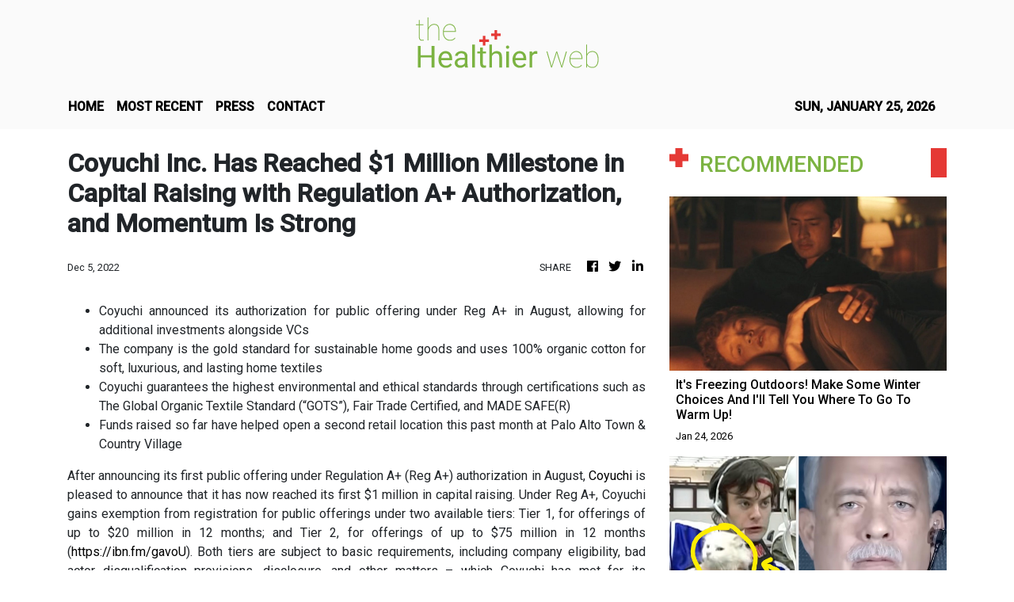

--- FILE ---
content_type: application/javascript
request_url: https://thehealthierweb.com/5-es2015.a7f6f260a20409bfacca.js
body_size: 55602
content:
(window.webpackJsonp=window.webpackJsonp||[]).push([[5],{XpXM:function(t,e,i){"use strict";i.r(e);var s=i("SVse"),n=i("s7LF"),o=i("iInd"),r=i("8Y7J"),a=i("jpKy"),c=i("cUpR");function l(t,e){if(1&t&&(r.Sb(0,"b"),r.Ac(1),r.Rb()),2&t){const t=r.ec().$implicit,e=r.ec(2);r.Bb(1),r.Bc(e.removeHtmlTag(t.summary))}}const h=function(t){return{"background-image":t}};function d(t,e){if(1&t){const t=r.Tb();r.Sb(0,"div",12),r.Sb(1,"div",13),r.Sb(2,"div",14),r.Sb(3,"div",15),r.Sb(4,"p",16),r.Sb(5,"span",17),r.Ac(6),r.fc(7,"date"),r.Rb(),r.Rb(),r.Sb(8,"a",18),r.ac("click",(function(){r.rc(t);const i=e.$implicit;return r.ec(2).selectArticle(i)})),r.Sb(9,"div",19),r.Sb(10,"h3",20),r.Ac(11),r.Rb(),r.Sb(12,"p",21),r.yc(13,l,2,1,"b",22),r.Rb(),r.Rb(),r.Rb(),r.Rb(),r.Rb(),r.Rb(),r.Rb()}if(2&t){const t=e.$implicit,i=e.first,s=r.ec(2);r.Fb("active",i),r.kc("ngStyle",r.nc(9,h,"url("+s.getImageUrl(t.img_id,t.date_published,t.source_type,t.images)+")")),r.Bb(6),r.Bc(r.gc(7,7,t.date_published)),r.Bb(2),r.kc("routerLink",s.getArticlePath(t)),r.Bb(3),r.Bc(t.title),r.Bb(2),r.kc("ngIf",t.summary)}}function p(t,e){if(1&t&&(r.Sb(0,"section",1),r.Sb(1,"div",2),r.Sb(2,"div",3),r.Sb(3,"div",4),r.Sb(4,"div",5),r.yc(5,d,14,11,"div",6),r.Rb(),r.Rb(),r.Sb(6,"a",7),r.Ob(7,"span",8),r.Sb(8,"span",9),r.Ac(9,"Previous"),r.Rb(),r.Rb(),r.Sb(10,"a",10),r.Ob(11,"span",11),r.Sb(12,"span",9),r.Ac(13,"Next"),r.Rb(),r.Rb(),r.Rb(),r.Rb(),r.Rb()),2&t){const t=r.ec();r.Bb(5),r.kc("ngForOf",t.articles)}}let m=(()=>{class t{constructor(t){this.vnnService=t,this.siteNews=!0,this.articles=[]}ngOnInit(){}ngAfterViewInit(){this.siteNews&&!this.press?this.vnnService.handleSiteNews(this.categories,this.image,this.limit).then(t=>{this.articles=t}):!1===this.press?this.vnnService.fetchNews(this.categories,this.location,this.image,this.limit,this.offset).toPromise().then(t=>{this.articles=t}):this.vnnService.fetchPress(this.limit,this.offset).toPromise().then(t=>{this.articles=t})}selectArticle(t){this.vnnService.setOneArticle(t)}getImageUrl(t,e,i,s){let n=new Date("3-4-2020");return e=new Date(e),"rss"===i&&s?s:e>=n?"https://verticalcast.s3.amazonaws.com/photo/"+t+".jpg":"https://verticalcast.s3.amazonaws.com/photo/"+t+"-preview.jpg"}getArticlePath(t){let e=t.news_id;return null==e&&(e=t.id),this.press?"/news/"+t.slug+"/"+e:"rss"===t.source_type?"/story/"+t.slug+"/r"+e:"/story/"+t.slug+"/"+e}removeHtmlTag(t){return this.press?t.replace(/<[^>]*>?/gm,""):t}}return t.\u0275fac=function(e){return new(e||t)(r.Nb(a.a))},t.\u0275cmp=r.Hb({type:t,selectors:[["app-featured4b"]],inputs:{image:"image",categories:"categories",location:"location",limit:"limit",offset:"offset",press:"press",siteNews:"siteNews"},decls:1,vars:1,consts:[["id","","class","featured featured_4b___",4,"ngIf"],["id","",1,"featured","featured_4b___"],["id","carousel-thumb-4b___","data-ride","carousel",1,"carousel","slide","carousel-fade","carousel-thumbnails","mb-4"],[1,"row","ml-0","mr-0"],[1,"col-12"],["role","listbox",1,"carousel-inner"],["style","background-size: cover","class","carousel-item",3,"active","ngStyle",4,"ngFor","ngForOf"],["href","#carousel-thumb-4b___","role","button","data-slide","prev",1,"carousel-control-prev"],["aria-hidden","true",1,"carousel-control-prev-icon"],[1,"sr-only"],["href","#carousel-thumb-4b___","role","button","data-slide","next",1,"carousel-control-next"],["aria-hidden","true",1,"carousel-control-next-icon"],[1,"carousel-item",2,"background-size","cover",3,"ngStyle"],[1,"single-news"],[1,"view"],[1,"post-desc","carousel-caption","px-2"],[1,"post-data","text-white","mb-2"],[1,"publish-date","small","ml-2"],[3,"routerLink","click"],[1,"rgba-grey-strong","p-2"],[1,"headline","h3-responsive","text-white"],[1,"summary","d-none","d-md-block","text-white"],[4,"ngIf"]],template:function(t,e){1&t&&r.yc(0,p,14,1,"section",0),2&t&&r.kc("ngIf",e.articles[0])},directives:[s.l,s.k,s.m,o.d],pipes:[s.e],styles:[".carousel-indicators[_ngcontent-%COMP%]   li[_ngcontent-%COMP%]{border-top:none!important;border-bottom:none!important}"]}),t})(),u=(()=>{class t{constructor(){this.logo="assets/img/logo.png"}checkPath(t){return t||this.logo}updateUrl(){this.src=this.logo,this.className="error-img"}}return t.\u0275fac=function(e){return new(e||t)},t.\u0275dir=r.Ib({type:t,selectors:[["img","src",""]],hostVars:3,hostBindings:function(t,e){1&t&&r.ac("error",(function(){return e.updateUrl()})),2&t&&(r.Vb("src",e.checkPath(e.src),r.tc),r.Db(e.className))},inputs:{src:"src"}}),t})();function b(t,e){if(1&t&&r.Ob(0,"img",16),2&t){const t=r.ec(2).$implicit,e=r.ec(2);r.kc("src",e.getImageUrl(t.img_id,t.date_published,t.source_type,t.images),r.tc)("alt",t.title)}}function f(t,e){if(1&t&&(r.Sb(0,"p",17),r.Ac(1),r.Rb()),2&t){const t=r.ec(2).$implicit,e=r.ec(2);r.Bb(1),r.Cc(" ",e.removeHtmlTag(t.summary)," ")}}function g(t,e){if(1&t){const t=r.Tb();r.Sb(0,"div",4),r.Sb(1,"div",5),r.Sb(2,"div",6),r.Sb(3,"a",7),r.ac("click",(function(){r.rc(t);const e=r.ec().$implicit;return r.ec(2).selectArticle(e)})),r.yc(4,b,1,2,"img",8),r.Ob(5,"div",9),r.Rb(),r.Rb(),r.Rb(),r.Sb(6,"div",10),r.Sb(7,"div",11),r.Sb(8,"div",12),r.Sb(9,"span",13),r.Ac(10),r.fc(11,"date"),r.Rb(),r.Rb(),r.Sb(12,"a",7),r.ac("click",(function(){r.rc(t);const e=r.ec().$implicit;return r.ec(2).selectArticle(e)})),r.Sb(13,"h3",14),r.Ac(14),r.Rb(),r.Rb(),r.yc(15,f,2,1,"p",15),r.Rb(),r.Rb(),r.Rb()}if(2&t){const t=r.ec().$implicit,e=r.ec(2);r.Bb(3),r.kc("routerLink",e.getArticlePath(t)),r.Bb(1),r.kc("ngIf",null!==t.img_id),r.Bb(6),r.Bc(r.gc(11,6,t.date_published)),r.Bb(2),r.kc("routerLink",e.getArticlePath(t)),r.Bb(2),r.Bc(t.title),r.Bb(1),r.kc("ngIf",t.summary)}}function _(t,e){if(1&t&&(r.Sb(0,"p",17),r.Ac(1),r.Rb()),2&t){const t=r.ec(2).$implicit,e=r.ec(2);r.Bb(1),r.Cc(" ",e.removeHtmlTag(t.summary)," ")}}function v(t,e){if(1&t){const t=r.Tb();r.Sb(0,"div",4),r.Sb(1,"div",18),r.Sb(2,"div",11),r.Sb(3,"div",12),r.Sb(4,"span",13),r.Ac(5),r.fc(6,"date"),r.Rb(),r.Rb(),r.Sb(7,"a",7),r.ac("click",(function(){r.rc(t);const e=r.ec().$implicit;return r.ec(2).selectArticle(e)})),r.Sb(8,"h3",14),r.Ac(9),r.Rb(),r.Rb(),r.yc(10,_,2,1,"p",15),r.Rb(),r.Rb(),r.Rb()}if(2&t){const t=r.ec().$implicit,e=r.ec(2);r.Bb(5),r.Bc(r.gc(6,4,t.date_published)),r.Bb(2),r.kc("routerLink",e.getArticlePath(t)),r.Bb(2),r.Bc(t.title),r.Bb(1),r.kc("ngIf",t.summary)}}function y(t,e){if(1&t&&(r.Qb(0),r.yc(1,g,16,8,"div",3),r.yc(2,v,11,6,"div",3),r.Ob(3,"hr"),r.Pb()),2&t){const t=e.$implicit;r.Bb(1),r.kc("ngIf",t.images&&null!==t.img_id),r.Bb(1),r.kc("ngIf",!t.images)}}function w(t,e){if(1&t&&(r.Sb(0,"section",1),r.yc(1,y,4,2,"ng-container",2),r.Rb()),2&t){const t=r.ec();r.Bb(1),r.kc("ngForOf",t.articles)}}let k=(()=>{class t{constructor(t,e){this.vnnService=t,this.router=e,this.siteNews=!0,this.articles=[]}ngOnInit(){}ngOnChanges(t){t.press&&t.press.currentValue!==t.press.previousValue&&t.press.currentValue!==this.press?this.retrieveData(t.press.currentValue,this.categories,this.limit,this.offset,this.siteNews):t.categories&&t.categories.currentValue!==t.categories.previousValue?this.retrieveData(this.press,t.categories.currentValue,this.limit,this.offset,this.siteNews):void 0!==t.offset&&t.offset.currentValue>=0&&this.retrieveData(this.press,this.categories,this.limit,t.offset.currentValue,this.siteNews)}ngAfterViewInit(){}retrieveData(t,e,i,s,n){n&&!t?this.vnnService.handleSiteNews(e,this.image,this.limit).then(t=>{this.articles=t}):!0===t?this.vnnService.fetchPress(i,s).toPromise().then(t=>{this.articles=t}):this.vnnService.fetchNews(e,this.location,this.image,i,s).toPromise().then(t=>{this.articles=t})}selectArticle(t){this.vnnService.setOneArticle(t)}getImageUrl(t,e,i,s){let n=new Date("3-4-2020");return e=new Date(e),"rss"===i&&s?s:e>=n?"https://verticalcast.s3.amazonaws.com/photo/"+t+".jpg":"https://verticalcast.s3.amazonaws.com/photo/"+t+"-preview.jpg"}getArticlePath(t){let e=t.news_id;return null==e&&(e=t.id),!0===this.press?"/news/"+t.slug+"/"+e:"rss"===t.source_type?"/story/"+t.slug+"/r"+e:"/story/"+t.slug+"/"+e}removeHtmlTag(t){return this.press?t.replace(/<[^>]*>?/gm,""):t}}return t.\u0275fac=function(e){return new(e||t)(r.Nb(a.a),r.Nb(o.b))},t.\u0275cmp=r.Hb({type:t,selectors:[["app-news-listing1"]],inputs:{image:"image",categories:"categories",location:"location",limit:"limit",offset:"offset",press:"press",siteNews:"siteNews"},features:[r.zb],decls:1,vars:1,consts:[["class","news-listing news-listing_1",4,"ngIf"],[1,"news-listing","news-listing_1"],[4,"ngFor","ngForOf"],["class","single-news row align-items-center my-3 my-lg-4",4,"ngIf"],[1,"single-news","row","align-items-center","my-3","my-lg-4"],[1,"col-4","col-lg-5","col-xl-4","pr-0","pr-lg-3"],[1,"view","overlay"],[3,"routerLink","click"],["class","w-100 centered-and-cropped",3,"src","alt",4,"ngIf"],[1,"mask","rgba-black-slight"],[1,"col-8","col-lg-7","col-xl-8","px-lg-4"],[1,"post-desc"],[1,"post-data","align-items-center","mb-2"],[1,"publish-date","small"],[1,"headline","h3-responsive","mb-0","mb-lg-3"],["class","summary dark-grey-text text-truncate",4,"ngIf"],[1,"w-100","centered-and-cropped",3,"src","alt"],[1,"summary","dark-grey-text","text-truncate"],[1,"col-12"]],template:function(t,e){1&t&&r.yc(0,w,2,1,"section",0),2&t&&r.kc("ngIf",e.articles)},directives:[s.l,s.k,o.d,u],pipes:[s.e],styles:[""]}),t})();function S(t,e){if(1&t&&r.Ob(0,"img",13),2&t){const t=r.ec(2).$implicit,e=r.ec();r.lc("alt",t.title),r.kc("src",e.getImageUrl(t.img_id,t.date_published,t.source_type,t.images),r.tc)}}function x(t,e){if(1&t){const t=r.Tb();r.Sb(0,"div",4),r.Sb(1,"div",5),r.Sb(2,"div",6),r.Sb(3,"a",7),r.ac("click",(function(){r.rc(t);const e=r.ec().$implicit;return r.ec().selectArticle(e)})),r.yc(4,S,1,2,"img",8),r.Sb(5,"div",9),r.Sb(6,"h6",10),r.Ac(7),r.Rb(),r.Sb(8,"div",11),r.Sb(9,"span",12),r.Ac(10),r.fc(11,"date"),r.Rb(),r.Rb(),r.Rb(),r.Rb(),r.Rb(),r.Rb(),r.Rb()}if(2&t){const t=r.ec().$implicit,e=r.ec();r.Bb(3),r.kc("routerLink",e.getArticlePath(t)),r.Bb(1),r.kc("ngIf",null!==t.img_id&&e.image),r.Bb(3),r.Bc(t.title),r.Bb(3),r.Bc(r.gc(11,4,t.date_published))}}function O(t,e){if(1&t&&(r.Sb(0,"div",2),r.yc(1,x,12,6,"div",3),r.Rb()),2&t){const t=e.$implicit,i=r.ec();r.Bb(1),r.kc("ngIf",t.id!==i.currentArticleId)}}let C=(()=>{class t{constructor(t,e){this.vnnService=t,this.cdRef=e,this.categories="",this.location="",this.siteNews=!0,this.press=!1,this.articles=[]}ngOnInit(){}ngAfterViewInit(){""==this.categories&&""==this.location?this.press?this.vnnService.fetchPress(this.limit,this.offset).toPromise().then(t=>{this.articles=t}):this.vnnService.siteData$.subscribe(t=>{t&&(this.siteNews?this.vnnService.handleSiteNews(t.categories,this.image,this.limit).then(t=>{this.articles=t}):this.vnnService.fetchNews(t.categories,t.region,this.image,this.limit,this.offset).toPromise().then(t=>{this.articles=t}))}):this.siteNews?this.vnnService.siteData$.subscribe(t=>{t&&this.siteNews&&this.vnnService.handleSiteNews(t.categories,this.image,this.limit).then(t=>{this.articles=t})}):this.vnnService.fetchNews(this.categories,this.location,this.image,this.limit,this.offset).toPromise().then(t=>{this.articles=t})}selectArticle(t){this.vnnService.setOneArticle(t)}getImageUrl(t,e,i,s){let n=new Date("3-4-2020");return e=new Date(e),"rss"===i&&s?s:e>=n?"https://verticalcast.s3.amazonaws.com/photo/"+t+".jpg":"https://verticalcast.s3.amazonaws.com/photo/"+t+"-preview.jpg"}getArticlePath(t){let e=t.news_id;return null==e&&(e=t.id),this.press?"/news/"+t.slug+"/"+e:"rss"===t.source_type?"/story/"+t.slug+"/r"+e:"/story/"+t.slug+"/"+e}}return t.\u0275fac=function(e){return new(e||t)(r.Nb(a.a),r.Nb(r.h))},t.\u0275cmp=r.Hb({type:t,selectors:[["app-sidebar-listing10c"]],inputs:{image:"image",categories:"categories",location:"location",limit:"limit",offset:"offset",siteNews:"siteNews",currentArticleId:"currentArticleId",press:"press"},decls:2,vars:1,consts:[["id","sidebar",1,"sidebar","sidebar_listing_7"],["class","row",4,"ngFor","ngForOf"],[1,"row"],["class","col-lg-12 mb-2",4,"ngIf"],[1,"col-lg-12","mb-2"],[1,"single-news"],[1,"view"],[3,"routerLink","click"],["class","w-100 centered-and-cropped mb-2",3,"src","alt",4,"ngIf"],[1,"px-2"],[1,"headline","h6-responsive"],[1,"post-data","align-items-center","mb-2"],[1,"publish-date","small"],[1,"w-100","centered-and-cropped","mb-2",3,"src","alt"]],template:function(t,e){1&t&&(r.Sb(0,"section",0),r.yc(1,O,2,1,"div",1),r.Rb()),2&t&&(r.Bb(1),r.kc("ngForOf",e.articles))},directives:[s.k,s.l,o.d,u],pipes:[s.e],styles:[""]}),t})(),R=(()=>{class t{constructor(t){this.domSanitizer=t}transform(t){return this.domSanitizer.bypassSecurityTrustHtml(t)}}return t.\u0275fac=function(e){return new(e||t)(r.Nb(c.b))},t.\u0275pipe=r.Mb({name:"sanitizeHtml",type:t,pure:!0}),t})(),I=(()=>{class t{constructor(t){this.vnnService=t,this.mode="banner",this.content=""}ngOnInit(){this.vnnService.staticBanner$.subscribe(t=>{t?this.content=t:this.vnnService.fetchStaticContent(this.mode).toPromise().then(t=>{this.vnnService.setStaticPages(this.mode,t),this.content=t})})}}return t.\u0275fac=function(e){return new(e||t)(r.Nb(a.a))},t.\u0275cmp=r.Hb({type:t,selectors:[["app-banner"]],decls:2,vars:3,consts:[[3,"innerHTML"]],template:function(t,e){1&t&&(r.Ob(0,"div",0),r.fc(1,"sanitizeHtml")),2&t&&r.kc("innerHTML",r.gc(1,1,e.content),r.sc)},pipes:[R],styles:[""]}),t})();function A(t,e){if(1&t&&(r.Sb(0,"main",1),r.Sb(1,"div",2),r.Sb(2,"div",3),r.Sb(3,"div",4),r.Sb(4,"div",5),r.Sb(5,"span",6),r.Ac(6,"Featured News"),r.Rb(),r.Rb(),r.Sb(7,"div"),r.Ob(8,"app-featured4b",7),r.Rb(),r.Rb(),r.Rb(),r.Sb(9,"div",3),r.Sb(10,"div",8),r.Sb(11,"div",5),r.Sb(12,"span",9),r.Ac(13,"Recent News"),r.Rb(),r.Rb(),r.Ob(14,"app-news-listing1",7),r.Rb(),r.Sb(15,"div",10),r.Sb(16,"div",5),r.Sb(17,"span",11),r.Ac(18,"All Press"),r.Rb(),r.Rb(),r.Ob(19,"app-sidebar-listing10c",12),r.Rb(),r.Rb(),r.Sb(20,"div",13),r.Sb(21,"div",4),r.Ob(22,"app-banner"),r.Rb(),r.Rb(),r.Rb(),r.Rb()),2&t){const t=r.ec();r.Bb(8),r.kc("image",!0)("categories",t.categories)("location",t.region)("limit",4)("press",!1),r.Bb(6),r.kc("image",!0)("categories",t.categories)("location",t.region)("limit",30)("press",!1),r.Bb(5),r.kc("image",!1)("limit",20)("press",!0)}}let E=(()=>{class t{constructor(t,e,i){this.vnnService=t,this.titleService=e,this.metaTagService=i}ngOnInit(){this.titleService.setTitle("The Healthier Web - Health and Lifestyle"),this.metaTagService.updateTag({name:"description",content:"Delivers accurate and up-to-date health information through medical content and insights from experts along with lifestyle hacks to simplify your life."}),this.vnnService.siteData$.subscribe(t=>{t&&(this.categories=t.categories,this.region=t.region)})}ngOnDestroy(){this.vnnService.resetDisplayedNews()}}return t.\u0275fac=function(e){return new(e||t)(r.Nb(a.a),r.Nb(c.e),r.Nb(c.d))},t.\u0275cmp=r.Hb({type:t,selectors:[["app-home"]],decls:1,vars:1,consts:[["class","wrap",4,"ngIf"],[1,"wrap"],[1,"container","my-4"],[1,"row"],[1,"col-12","col-md-12"],[1,"section-heading"],[1,"text"],[3,"image","categories","location","limit","press"],[1,"col-md-8","col-12"],[1,"h4-responsive","text","uppercase"],[1,"col-md-4","col-12"],[1,"h4-responsive","text"],[3,"image","limit","press"],[1,"row","my-5"]],template:function(t,e){1&t&&r.yc(0,A,23,13,"main",0),2&t&&r.kc("ngIf",void 0!==e.categories&&void 0!==e.region)},directives:[s.l,m,k,C,I],styles:[".black[_ngcontent-%COMP%]{background-color:#00f;height:400px;width:600px}"]}),t})(),P=(()=>{class t{constructor(t,e,i){this.vnnService=t,this.titleService=e,this.metaTagService=i,this.mode="terms",this.content=""}ngOnInit(){this.titleService.setTitle("Terms of Services - "+this.vnnService.getDomainName()),this.vnnService.staticTerms$.subscribe(t=>{t?this.content=t:this.vnnService.fetchStaticContent(this.mode).toPromise().then(t=>{this.vnnService.setStaticPages(this.mode,t),this.content=t})})}}return t.\u0275fac=function(e){return new(e||t)(r.Nb(a.a),r.Nb(c.e),r.Nb(c.d))},t.\u0275cmp=r.Hb({type:t,selectors:[["app-terms"]],decls:7,vars:3,consts:[[1,"container"],[1,"row","my-4"],[1,"section-heading"],[1,"text","h4-responsive"],[3,"innerHTML"]],template:function(t,e){1&t&&(r.Sb(0,"div",0),r.Sb(1,"div",1),r.Sb(2,"div",2),r.Sb(3,"span",3),r.Ac(4,"Terms Of Service"),r.Rb(),r.Rb(),r.Ob(5,"div",4),r.fc(6,"sanitizeHtml"),r.Rb(),r.Rb()),2&t&&(r.Bb(5),r.kc("innerHTML",r.gc(6,1,e.content),r.sc))},pipes:[R],styles:[""]}),t})(),D=(()=>{class t{constructor(t,e,i){this.vnnService=t,this.titleService=e,this.metaTagService=i,this.mode="privacy",this.content=""}ngOnInit(){this.titleService.setTitle("Privacy Policy - "+this.vnnService.getDomainName()),this.vnnService.staticPrivacy$.subscribe(t=>{t?this.content=t:this.vnnService.fetchStaticContent(this.mode).toPromise().then(t=>{this.vnnService.setStaticPages(this.mode,t),this.content=t})})}}return t.\u0275fac=function(e){return new(e||t)(r.Nb(a.a),r.Nb(c.e),r.Nb(c.d))},t.\u0275cmp=r.Hb({type:t,selectors:[["app-privacy"]],decls:7,vars:3,consts:[[1,"container"],[1,"row","my-4"],[1,"section-heading"],[1,"text","h4-responsive"],[3,"innerHTML"]],template:function(t,e){1&t&&(r.Sb(0,"div",0),r.Sb(1,"div",1),r.Sb(2,"div",2),r.Sb(3,"span",3),r.Ac(4,"Privacy Policy"),r.Rb(),r.Rb(),r.Ob(5,"div",4),r.fc(6,"sanitizeHtml"),r.Rb(),r.Rb()),2&t&&(r.Bb(5),r.kc("innerHTML",r.gc(6,1,e.content),r.sc))},pipes:[R],styles:[""]}),t})();var T=i("pLZG"),B=i("eIep"),L=i("7o/Q");function N(t,e=!1){return i=>i.lift(new z(t,e))}class z{constructor(t,e){this.predicate=t,this.inclusive=e}call(t,e){return e.subscribe(new M(t,this.predicate,this.inclusive))}}class M extends L.a{constructor(t,e,i){super(t),this.predicate=e,this.inclusive=i,this.index=0}_next(t){const e=this.destination;let i;try{i=this.predicate(t,this.index++)}catch(s){return void e.error(s)}this.nextOrComplete(t,i)}nextOrComplete(t,e){const i=this.destination;Boolean(e)?i.next(t):(this.inclusive&&i.next(t),i.complete())}}function j(t,e){if(1&t&&r.Ob(0,"img",18),2&t){const t=r.ec(2).$implicit,e=r.ec(2);r.kc("src",e.getImageUrl(t.img_id,t.date_published,t.source_type,t.images),r.tc)("alt",t.title)}}function F(t,e){if(1&t&&(r.Sb(0,"p",19),r.Ac(1),r.Rb()),2&t){const t=r.ec(2).$implicit,e=r.ec(2);r.Bb(1),r.Cc(" ",e.removeHtmlTag(t.summary)," ")}}function V(t,e){if(1&t){const t=r.Tb();r.Sb(0,"div",5),r.Sb(1,"div",6),r.Sb(2,"div",7),r.Sb(3,"div",8),r.yc(4,j,1,2,"img",9),r.Sb(5,"a",10),r.ac("click",(function(){r.rc(t);const e=r.ec().$implicit;return r.ec(2).selectArticle(e)})),r.Ob(6,"div",11),r.Rb(),r.Rb(),r.Rb(),r.Sb(7,"div",12),r.Sb(8,"div",13),r.Sb(9,"div",14),r.Sb(10,"span",15),r.Ac(11),r.fc(12,"date"),r.Rb(),r.Rb(),r.Sb(13,"a",10),r.ac("click",(function(){r.rc(t);const e=r.ec().$implicit;return r.ec(2).selectArticle(e)})),r.Sb(14,"h5",16),r.Ac(15),r.Rb(),r.Rb(),r.yc(16,F,2,1,"p",17),r.Rb(),r.Rb(),r.Rb(),r.Rb()}if(2&t){const t=r.ec().$implicit,e=r.ec(2);r.Bb(4),r.kc("ngIf",null!==t.img_id),r.Bb(1),r.kc("routerLink",e.getArticlePath(t)),r.Bb(6),r.Bc(r.gc(12,6,t.date_published)),r.Bb(2),r.kc("routerLink",e.getArticlePath(t)),r.Bb(2),r.Bc(t.title),r.Bb(1),r.kc("ngIf",t.summary)}}function H(t,e){if(1&t&&(r.Qb(0),r.yc(1,V,17,8,"div",4),r.Pb()),2&t){const t=e.$implicit,i=r.ec(2);r.Bb(1),r.kc("ngIf",t.id!==i.currentArticleId)}}function W(t,e){if(1&t&&(r.Sb(0,"section",1),r.Sb(1,"div",2),r.yc(2,H,2,1,"ng-container",3),r.Rb(),r.Rb()),2&t){const t=r.ec();r.Bb(2),r.kc("ngForOf",t.articles)}}let Y=(()=>{class t{constructor(t,e){this.vnnService=t,this.router=e,this.siteNews=!0,this.articles=[]}ngOnInit(){}ngOnChanges(t){t.press&&t.press.currentValue!==t.press.previousValue&&t.press.currentValue!==this.press?this.retrieveData(t.press.currentValue,this.categories,this.limit,this.offset,this.siteNews):t.categories&&t.categories.currentValue!==t.categories.previousValue?this.retrieveData(this.press,t.categories.currentValue,this.limit,this.offset,this.siteNews):void 0!==t.offset&&t.offset.currentValue>=0&&this.retrieveData(this.press,this.categories,this.limit,t.offset.currentValue,this.siteNews)}ngAfterViewInit(){}retrieveData(t,e,i,s,n){n&&!t?this.vnnService.handleSiteNews(e,this.image,this.limit).then(t=>{this.articles=t}):!0===t?this.vnnService.fetchPress(i,s).toPromise().then(t=>{this.articles=t}):this.vnnService.fetchNews(e,this.location,this.image,i,s).toPromise().then(t=>{this.articles=t})}selectArticle(t){this.vnnService.setOneArticle(t)}getImageUrl(t,e,i,s){let n=new Date("3-4-2020");return e=new Date(e),"rss"===i&&s?s:e>=n?"https://verticalcast.s3.amazonaws.com/photo/"+t+".jpg":"https://verticalcast.s3.amazonaws.com/photo/"+t+"-preview.jpg"}getArticlePath(t){let e=t.news_id;return null==e&&(e=t.id),!0===this.press?"/news/"+t.slug+"/"+e:"rss"===t.source_type?"/story/"+t.slug+"/r"+e:"/story/"+t.slug+"/"+e}removeHtmlTag(t){return this.press?t.replace(/<[^>]*>?/gm,""):t}}return t.\u0275fac=function(e){return new(e||t)(r.Nb(a.a),r.Nb(o.b))},t.\u0275cmp=r.Hb({type:t,selectors:[["app-news-listing8b"]],inputs:{image:"image",categories:"categories",location:"location",limit:"limit",offset:"offset",press:"press",siteNews:"siteNews",currentArticleId:"currentArticleId"},features:[r.zb],decls:1,vars:1,consts:[["class","news-listing news-listing_8b text-center",4,"ngIf"],[1,"news-listing","news-listing_8b","text-center"],[1,"row","my-4"],[4,"ngFor","ngForOf"],["class","single-news col-md-4 col-lg-4 mb-3 mb-md-4",4,"ngIf"],[1,"single-news","col-md-4","col-lg-4","mb-3","mb-md-4"],[1,"row"],[1,"col-5","col-md-12","pr-0","pr-lg-3"],[1,"view","overlay","mb-1"],["class","w-100 centered-and-cropped",3,"src","alt",4,"ngIf"],[3,"routerLink","click"],[1,"mask","rgba-black-light"],[1,"col-7","col-md-12","pr-0","pr-lg-3"],[1,"post-desc"],[1,"post-data","d-block","text-left","mb-2"],[1,"publish-date","small","ml-2"],[1,"headline","h5-responsive"],["class","summary dark-grey-text mb-0 d-none",4,"ngIf"],[1,"w-100","centered-and-cropped",3,"src","alt"],[1,"summary","dark-grey-text","mb-0","d-none"]],template:function(t,e){1&t&&r.yc(0,W,3,1,"section",0),2&t&&r.kc("ngIf",e.articles[0])},directives:[s.l,s.k,o.d,u],pipes:[s.e],styles:[""]}),t})();function X(t,e){if(1&t&&(r.Sb(0,"div",28),r.Ob(1,"img",29),r.Rb()),2&t){const t=r.ec(3);r.Bb(1),r.lc("alt",t.article.title),r.kc("src",t.getImageUrl(t.article.img_id,t.article.date_published),r.tc)}}function $(t,e){if(1&t&&(r.Sb(0,"section",30),r.Sb(1,"div",31),r.Sb(2,"p",32),r.Sb(3,"em"),r.Ac(4),r.Rb(),r.Rb(),r.Rb(),r.Rb()),2&t){const t=r.ec(3);r.Bb(4),r.Bc(t.article.summary)}}function q(t,e){if(1&t&&(r.Sb(0,"div",9),r.Sb(1,"div",10),r.Sb(2,"h1",11),r.Ac(3),r.Rb(),r.Rb(),r.yc(4,X,2,2,"div",12),r.Sb(5,"div",13),r.Sb(6,"p"),r.Sb(7,"small"),r.Ob(8,"span",14),r.Sb(9,"span",15),r.Ac(10),r.fc(11,"date"),r.Rb(),r.Rb(),r.Rb(),r.Sb(12,"div",16),r.Sb(13,"span",17),r.Sb(14,"small"),r.Ac(15,"Share"),r.Rb(),r.Rb(),r.Sb(16,"ul",18),r.Sb(17,"li",19),r.Sb(18,"a",20),r.Ob(19,"i",21),r.Rb(),r.Rb(),r.Sb(20,"li",19),r.Sb(21,"a",20),r.Ob(22,"i",22),r.Rb(),r.Rb(),r.Sb(23,"li",19),r.Sb(24,"a",20),r.Ob(25,"i",23),r.Rb(),r.Rb(),r.Rb(),r.Rb(),r.Rb(),r.yc(26,$,5,1,"section",24),r.Ob(27,"div",25),r.fc(28,"sanitizeHtml"),r.Sb(29,"div",26),r.Sb(30,"h4",7),r.Ac(31,"More News"),r.Rb(),r.Rb(),r.Ob(32,"app-news-listing8b",27),r.Rb()),2&t){const t=r.ec(2);r.Bb(3),r.Bc(t.article.title),r.Bb(1),r.kc("ngIf",t.article.images&&t.article.img_id),r.Bb(6),r.Bc(r.gc(11,10,t.article.date_published)),r.Bb(16),r.kc("ngIf",null!==t.article.summary),r.Bb(1),r.kc("innerHTML",r.gc(28,12,t.article.content),r.sc),r.Bb(5),r.kc("image",!0)("categories",t.categories)("location",t.region)("limit",40)("currentArticleId",(null==t.article?null:t.article.id)||t.id)}}function K(t,e){if(1&t&&(r.Qb(0),r.Sb(1,"div",3),r.yc(2,q,33,14,"div",4),r.Sb(3,"div",5),r.Sb(4,"div",6),r.Sb(5,"h4",7),r.Ac(6,"Recommended"),r.Rb(),r.Rb(),r.Ob(7,"app-sidebar-listing10c",8),r.Rb(),r.Rb(),r.Pb()),2&t){const t=r.ec();r.Bb(2),r.kc("ngIf",void 0!==t.article),r.Bb(5),r.kc("image",!0)("limit",20)("offset",0)("currentArticleId",(null==t.article?null:t.article.id)||t.id)}}function G(t,e){if(1&t&&(r.Sb(0,"section",30),r.Sb(1,"div",34),r.Sb(2,"p",35),r.Ac(3),r.Rb(),r.Sb(4,"a",36),r.Ac(5,"Read full article"),r.Rb(),r.Rb(),r.Rb()),2&t){const t=r.ec(3);r.Bb(3),r.Cc(" ",t.getSnippetFromContent(t.article.summary)," "),r.Bb(1),r.kc("href",t.getArticlePath(t.article),r.tc)}}function U(t,e){if(1&t&&(r.Sb(0,"div",9),r.Sb(1,"div",10),r.Sb(2,"h1",11),r.Ac(3),r.Rb(),r.Rb(),r.Sb(4,"div",33),r.Sb(5,"div"),r.Sb(6,"small"),r.Sb(7,"span",14),r.Ac(8),r.Rb(),r.Sb(9,"span",15),r.Ac(10),r.fc(11,"date"),r.Rb(),r.Rb(),r.Rb(),r.Rb(),r.yc(12,G,6,2,"section",24),r.Sb(13,"div",26),r.Sb(14,"h4",7),r.Ac(15,"More News"),r.Rb(),r.Rb(),r.Ob(16,"app-news-listing8b",27),r.Rb()),2&t){const t=r.ec(2);r.Bb(3),r.Bc(t.article.title),r.Bb(5),r.Cc("",t.article.source," - "),r.Bb(2),r.Bc(r.gc(11,9,t.article.date_published)),r.Bb(2),r.kc("ngIf",null!==t.article.summary),r.Bb(4),r.kc("image",!0)("categories",t.categories)("location",t.region)("limit",40)("currentArticleId",(null==t.article?null:t.article.id)||t.id)}}function Z(t,e){if(1&t&&(r.Sb(0,"div",3),r.yc(1,U,17,11,"div",4),r.Sb(2,"div",5),r.Sb(3,"div",6),r.Sb(4,"h4",7),r.Ac(5,"Recommended"),r.Rb(),r.Rb(),r.Ob(6,"app-sidebar-listing10c",8),r.Rb(),r.Rb()),2&t){const t=r.ec();r.Bb(1),r.kc("ngIf",void 0!==t.article),r.Bb(5),r.kc("image",!0)("limit",20)("offset",0)("currentArticleId",(null==t.article?null:t.article.id)||t.id)}}let J=(()=>{class t{constructor(t,e,i,s,n){this.route=t,this.vnnService=e,this.router=i,this.titleService=s,this.metaTagService=n,this.alive=!0}ngOnInit(){this.route.paramMap.pipe(Object(T.a)(t=>{const e=Boolean(t.get("id"));return e||this.router.navigateByUrl("*"),e}),Object(B.a)(t=>(this.id=t.get("id"),t.get("headline"),"r"===this.id[0]?this.vnnService.fetchOneArticle("rss",this.id.slice(1)):this.vnnService.fetchOneArticle("news",this.id))),N(()=>this.alive)).subscribe(t=>{const[e]=t;this.isShowingSnippet="r"===this.id[0],this.vnnService.resetDisplayedNews(),e?(this.article=e,this.titleService.setTitle(e.title),this.metaTagService.updateTag({property:"og:title",content:e.title}),this.metaTagService.updateTag({property:"twitter:title",content:e.title}),this.metaTagService.updateTag({name:"description",content:this.article.summary}),this.metaTagService.updateTag({property:"og:description",content:this.article.summary}),this.metaTagService.updateTag({property:"twitter:description",content:this.article.summary}),window.scrollTo(0,0)):this.router.navigateByUrl("*")}),this.vnnService.siteData$.pipe(N(()=>this.alive)).subscribe(t=>{t&&(this.categories=t.categories,this.region=t.region)})}getImageUrl(t,e){let i=new Date("3-4-2020");return(e=new Date(e))>=i?"https://verticalcast.s3.amazonaws.com/photo/"+t+".jpg":"https://verticalcast.s3.amazonaws.com/photo/"+t+"-preview.jpg"}getSnippetFromContent(t){const e=t.trim().split(" "),i=e.slice(0,200);let s=e.slice(0,200).join(" ");return i.length<e.length&&(s+="..."),s}getArticlePath(t){let e=t.news_id;return null==e&&(e=t.id),t.link}ngOnDestroy(){this.alive=!1,this.vnnService.resetDisplayedNews()}}return t.\u0275fac=function(e){return new(e||t)(r.Nb(o.a),r.Nb(a.a),r.Nb(o.b),r.Nb(c.e),r.Nb(c.d))},t.\u0275cmp=r.Hb({type:t,selectors:[["app-news"]],decls:4,vars:2,consts:[[1,"container"],[4,"ngIf","ngIfElse"],["snippetView",""],[1,"row","my-4"],["class","col-8",4,"ngIf"],[1,"col-4"],[1,"section-heading"],[1,"h4-responsive"],[3,"image","limit","offset","currentArticleId"],[1,"col-8"],[1,"article-heading","mb-4"],[1,"h2","font-weight-bold"],["class","featured-image",4,"ngIf"],[1,"d-flex","align-items-center","justify-content-between","my-3"],["id","author",1,"font-weight-bold","grey-text"],["id","publish-date"],[1,"social-counters","mr-3"],[1,"text-uppercase"],[1,"post_share_list","pl-2"],[1,"post_share_item","pl-2"],["href","#"],[1,"fab","fa-facebook","fa-fw","blue-text"],[1,"fab","fa-twitter","fa-fw","blue-text"],[1,"fab","fa-linkedin","fa-fw","blue-text"],["id","section-summary mb-3",4,"ngIf"],[1,"text-justify",3,"innerHTML"],[1,"section-heading","my-3"],[3,"image","categories","location","limit","currentArticleId"],[1,"featured-image"],[1,"d-block","w-100","centered-and-cropped",3,"src","alt"],["id","section-summary mb-3"],["id","summary",1,"grey","lighten-5","p-4","mb-3"],[1,"mb-0"],[1,"justify-content-between","my-3"],["id","summary"],[1,"mb-3"],["target","_blank",1,"article-link",3,"href"]],template:function(t,e){if(1&t&&(r.Sb(0,"div",0),r.yc(1,K,8,5,"ng-container",1),r.yc(2,Z,7,5,"ng-template",null,2,r.zc),r.Rb()),2&t){const t=r.pc(3);r.Bb(1),r.kc("ngIf",!e.isShowingSnippet)("ngIfElse",t)}},directives:[s.l,C,Y,u],pipes:[s.e,R],styles:[""]}),t})(),Q=(()=>{class t{transform(t,e=200){if(!t)return t;let i=document.createElement("div");i.innerHTML=t;const s=i.querySelectorAll("p");let n="";s.forEach((t,e)=>{(0===e||n.trim().split(" ").length<10)&&(n+=t.textContent)});const o=n.match(/\/PressAdvantage\/\s*-\s*(.*)|\/MarketersMEDIA\/\s*-\s*(.*)|\/PressCable\/\s*-\s*(.*)|\(Issuewire\.com\)\s*-\s*(.*)| - (\w+ \d+(?:st|nd|rd|th)?, \d+) - PRLog -- (.*)| - (\w+ \d+(?:st|nd|rd|th)?, \d+)\s*- (.*)| - (\w+ \d+(?:st|nd|rd|th)?, \d+)\s*\u2014 (.*)/);if(o&&o.length>1){let t="";o.slice(1).map(e=>{e&&(t=e.trim())});const i=t.split(".")[0].trim().split(" "),s=i.slice(0,e);let n=i.slice(0,e).join(" ");return s.length<i.length&&(n+="..."),n}return n}}return t.\u0275fac=function(e){return new(e||t)},t.\u0275pipe=r.Mb({name:"extractSnippet",type:t,pure:!0}),t})();function tt(t,e){if(1&t&&(r.Sb(0,"div",25),r.Ob(1,"img",26),r.Rb()),2&t){const t=r.ec(2);r.Bb(1),r.lc("alt",t.article.title),r.kc("src",t.getImageUrl(t.article.img_id,t.article.date_published),r.tc)}}function et(t,e){if(1&t&&(r.Sb(0,"div",8),r.Sb(1,"div",9),r.Sb(2,"h1",10),r.Ac(3),r.Rb(),r.Rb(),r.yc(4,tt,2,2,"div",11),r.Sb(5,"div",12),r.Sb(6,"p"),r.Sb(7,"small"),r.Ob(8,"span",13),r.Sb(9,"span",14),r.Ac(10),r.fc(11,"date"),r.Rb(),r.Rb(),r.Rb(),r.Sb(12,"div",15),r.Sb(13,"span",16),r.Sb(14,"small"),r.Ac(15,"Share"),r.Rb(),r.Rb(),r.Sb(16,"ul",17),r.Sb(17,"li",18),r.Sb(18,"a",19),r.Ob(19,"i",20),r.Rb(),r.Rb(),r.Sb(20,"li",18),r.Sb(21,"a",19),r.Ob(22,"i",21),r.Rb(),r.Rb(),r.Sb(23,"li",18),r.Sb(24,"a",19),r.Ob(25,"i",22),r.Rb(),r.Rb(),r.Rb(),r.Rb(),r.Rb(),r.Ob(26,"div",23),r.fc(27,"sanitizeHtml"),r.Sb(28,"div",4),r.Sb(29,"h3",5),r.Ac(30,"More News"),r.Rb(),r.Rb(),r.Ob(31,"app-news-listing8b",24),r.Rb()),2&t){const t=r.ec();r.Bb(3),r.Bc(t.article.title),r.Bb(1),r.kc("ngIf",t.article.images&&t.article.img_id),r.Bb(6),r.Bc(r.gc(11,9,t.article.date_published)),r.Bb(16),r.kc("innerHTML",r.gc(27,11,t.article.content),r.sc),r.Bb(5),r.kc("image",!0)("categories",t.categories)("location",t.region)("limit",40)("offset",0)}}let it=(()=>{class t{constructor(t,e,i,s,n){this.route=t,this.vnnService=e,this.router=i,this.titleService=s,this.metaTagService=n}ngOnInit(){this.vnnService.selectedArticle$.subscribe(t=>{if(t){if(this.titleService.setTitle(t.title),this.metaTagService.updateTag({property:"og:title",content:t.title}),this.metaTagService.updateTag({property:"twitter:title",content:t.title}),t.summary)this.metaTagService.updateTag({name:"description",content:t.summary}),this.metaTagService.updateTag({property:"og:description",content:t.summary}),this.metaTagService.updateTag({property:"twitter:description",content:t.summary});else{let e=(new Q).transform(t.content);this.metaTagService.updateTag({name:"description",content:e}),this.metaTagService.updateTag({property:"og:description",content:e}),this.metaTagService.updateTag({property:"twitter:description",content:e})}this.article=t}else this.route.paramMap.subscribe(t=>{t.get("headline"),this.id=t.get("id"),this.vnnService.fetchOneArticle("press",this.id).subscribe(t=>{if(t[0]){if(this.titleService.setTitle(t[0].title),this.metaTagService.updateTag({property:"og:title",content:t[0].title}),this.metaTagService.updateTag({property:"twitter:title",content:t[0].title}),t[0].summary)this.metaTagService.updateTag({name:"description",content:t[0].summary}),this.metaTagService.updateTag({property:"og:description",content:t[0].summary}),this.metaTagService.updateTag({property:"twitter:description",content:t[0].summary});else{let e=(new Q).transform(t[0].content);this.metaTagService.updateTag({name:"description",content:e}),this.metaTagService.updateTag({property:"og:description",content:e}),this.metaTagService.updateTag({property:"twitter:description",content:e})}this.article=t[0]}else this.router.navigateByUrl("*")})})}),window.scrollTo(0,0),this.vnnService.siteData$.pipe().subscribe(t=>{t&&(this.categories=t.categories,this.region=t.region)})}getImageUrl(t,e){let i=new Date("3-4-2020");return(e=new Date(e))>=i?"https://verticalcast.s3.amazonaws.com/photo/"+t+".jpg":"https://verticalcast.s3.amazonaws.com/photo/"+t+"-preview.jpg"}ngOnDestroy(){this.vnnService.resetDisplayedNews()}}return t.\u0275fac=function(e){return new(e||t)(r.Nb(o.a),r.Nb(a.a),r.Nb(o.b),r.Nb(c.e),r.Nb(c.d))},t.\u0275cmp=r.Hb({type:t,selectors:[["app-press"]],decls:10,vars:4,consts:[[1,"container"],[1,"row","my-4"],["class","col-12 col-md-8",4,"ngIf"],[1,"col-12","col-md-4"],[1,"section-heading","mb-4"],[1,"h4-responsive","uppercase"],[3,"image","limit","offset"],[1,"my-4"],[1,"col-12","col-md-8"],[1,"article-heading","mb-4"],[1,"h2","font-weight-bold"],["class","featured-image",4,"ngIf"],[1,"d-flex","align-items-center","justify-content-between","my-3"],["id","author",1,"font-weight-bold","grey-text"],["id","publish-date"],[1,"social-counters"],[1,"text-uppercase"],[1,"post_share_list","pl-2"],[1,"post_share_item","pl-2"],["href","#"],[1,"fab","fa-facebook","fa-fw","blue-text"],[1,"fab","fa-twitter","fa-fw","blue-text"],[1,"fab","fa-linkedin","fa-fw","blue-text"],[1,"text-justify","overflow-hidden",3,"innerHTML"],[3,"image","categories","location","limit","offset"],[1,"featured-image"],[1,"d-block","w-100","centered-and-cropped",3,"src","alt"]],template:function(t,e){1&t&&(r.Sb(0,"div",0),r.Sb(1,"div",1),r.yc(2,et,32,13,"div",2),r.Sb(3,"div",3),r.Sb(4,"div",4),r.Sb(5,"h3",5),r.Ac(6,"Recommended"),r.Rb(),r.Rb(),r.Ob(7,"app-sidebar-listing10c",6),r.Rb(),r.Rb(),r.Sb(8,"div",7),r.Ob(9,"app-banner"),r.Rb(),r.Rb()),2&t&&(r.Bb(2),r.kc("ngIf",void 0!==e.article),r.Bb(5),r.kc("image",!0)("limit",20)("offset",0))},directives:[s.l,C,I,Y,u],pipes:[s.e,R],styles:[""]}),t})();var st=i("XNiG"),nt=i("quSY"),ot=i("LRne");function rt(t,...e){return e.length?e.some(e=>t[e]):t.altKey||t.shiftKey||t.ctrlKey||t.metaKey}var at=i("vkgz");class ct extends nt.a{constructor(t,e){super()}schedule(t,e=0){return this}}class lt extends ct{constructor(t,e){super(t,e),this.scheduler=t,this.work=e,this.pending=!1}schedule(t,e=0){if(this.closed)return this;this.state=t;const i=this.id,s=this.scheduler;return null!=i&&(this.id=this.recycleAsyncId(s,i,e)),this.pending=!0,this.delay=e,this.id=this.id||this.requestAsyncId(s,this.id,e),this}requestAsyncId(t,e,i=0){return setInterval(t.flush.bind(t,this),i)}recycleAsyncId(t,e,i=0){if(null!==i&&this.delay===i&&!1===this.pending)return e;clearInterval(e)}execute(t,e){if(this.closed)return new Error("executing a cancelled action");this.pending=!1;const i=this._execute(t,e);if(i)return i;!1===this.pending&&null!=this.id&&(this.id=this.recycleAsyncId(this.scheduler,this.id,null))}_execute(t,e){let i=!1,s=void 0;try{this.work(t)}catch(n){i=!0,s=!!n&&n||new Error(n)}if(i)return this.unsubscribe(),s}_unsubscribe(){const t=this.id,e=this.scheduler,i=e.actions,s=i.indexOf(this);this.work=null,this.state=null,this.pending=!1,this.scheduler=null,-1!==s&&i.splice(s,1),null!=t&&(this.id=this.recycleAsyncId(e,t,null)),this.delay=null}}let ht=(()=>{class t{constructor(e,i=t.now){this.SchedulerAction=e,this.now=i}schedule(t,e=0,i){return new this.SchedulerAction(this,t).schedule(i,e)}}return t.now=()=>Date.now(),t})();class dt extends ht{constructor(t,e=ht.now){super(t,()=>dt.delegate&&dt.delegate!==this?dt.delegate.now():e()),this.actions=[],this.active=!1,this.scheduled=void 0}schedule(t,e=0,i){return dt.delegate&&dt.delegate!==this?dt.delegate.schedule(t,e,i):super.schedule(t,e,i)}flush(t){const{actions:e}=this;if(this.active)return void e.push(t);let i;this.active=!0;do{if(i=t.execute(t.state,t.delay))break}while(t=e.shift());if(this.active=!1,i){for(;t=e.shift();)t.unsubscribe();throw i}}}const pt=new dt(lt);function mt(t,e=pt){return i=>i.lift(new ut(t,e))}class ut{constructor(t,e){this.dueTime=t,this.scheduler=e}call(t,e){return e.subscribe(new bt(t,this.dueTime,this.scheduler))}}class bt extends L.a{constructor(t,e,i){super(t),this.dueTime=e,this.scheduler=i,this.debouncedSubscription=null,this.lastValue=null,this.hasValue=!1}_next(t){this.clearDebounce(),this.lastValue=t,this.hasValue=!0,this.add(this.debouncedSubscription=this.scheduler.schedule(ft,this.dueTime,this))}_complete(){this.debouncedNext(),this.destination.complete()}debouncedNext(){if(this.clearDebounce(),this.hasValue){const{lastValue:t}=this;this.lastValue=null,this.hasValue=!1,this.destination.next(t)}}clearDebounce(){const t=this.debouncedSubscription;null!==t&&(this.remove(t),t.unsubscribe(),this.debouncedSubscription=null)}}function ft(t){t.debouncedNext()}var gt=i("lJxs"),_t=i("IzEk");function vt(t){return null!=t&&"false"!==`${t}`}function yt(t,e=0){return function(t){return!isNaN(parseFloat(t))&&!isNaN(Number(t))}(t)?Number(t):e}function wt(t){return Array.isArray(t)?t:[t]}function kt(t){return null==t?"":"string"==typeof t?t:`${t}px`}function St(t){return t instanceof r.l?t.nativeElement:t}let xt;try{xt="undefined"!=typeof Intl&&Intl.v8BreakIterator}catch(yo){xt=!1}let Ot,Ct,Rt=(()=>{class t{constructor(t){this._platformId=t,this.isBrowser=this._platformId?Object(s.t)(this._platformId):"object"==typeof document&&!!document,this.EDGE=this.isBrowser&&/(edge)/i.test(navigator.userAgent),this.TRIDENT=this.isBrowser&&/(msie|trident)/i.test(navigator.userAgent),this.BLINK=this.isBrowser&&!(!window.chrome&&!xt)&&"undefined"!=typeof CSS&&!this.EDGE&&!this.TRIDENT,this.WEBKIT=this.isBrowser&&/AppleWebKit/i.test(navigator.userAgent)&&!this.BLINK&&!this.EDGE&&!this.TRIDENT,this.IOS=this.isBrowser&&/iPad|iPhone|iPod/.test(navigator.userAgent)&&!("MSStream"in window),this.FIREFOX=this.isBrowser&&/(firefox|minefield)/i.test(navigator.userAgent),this.ANDROID=this.isBrowser&&/android/i.test(navigator.userAgent)&&!this.TRIDENT,this.SAFARI=this.isBrowser&&/safari/i.test(navigator.userAgent)&&this.WEBKIT}}return t.\u0275fac=function(e){return new(e||t)(r.Wb(r.B,8))},t.\u0275prov=Object(r.Jb)({factory:function(){return new t(Object(r.Wb)(r.B,8))},token:t,providedIn:"root"}),t})(),It=(()=>{class t{}return t.\u0275mod=r.Lb({type:t}),t.\u0275inj=r.Kb({factory:function(e){return new(e||t)}}),t})();function At(t){return function(){if(null==Ot&&"undefined"!=typeof window)try{window.addEventListener("test",null,Object.defineProperty({},"passive",{get:()=>Ot=!0}))}finally{Ot=Ot||!1}return Ot}()?t:!!t.capture}var Et=i("HDdC");let Pt=(()=>{class t{create(t){return"undefined"==typeof MutationObserver?null:new MutationObserver(t)}}return t.\u0275fac=function(e){return new(e||t)},t.\u0275prov=Object(r.Jb)({factory:function(){return new t},token:t,providedIn:"root"}),t})(),Dt=(()=>{class t{constructor(t){this._mutationObserverFactory=t,this._observedElements=new Map}ngOnDestroy(){this._observedElements.forEach((t,e)=>this._cleanupObserver(e))}observe(t){const e=St(t);return new Et.a(t=>{const i=this._observeElement(e).subscribe(t);return()=>{i.unsubscribe(),this._unobserveElement(e)}})}_observeElement(t){if(this._observedElements.has(t))this._observedElements.get(t).count++;else{const e=new st.a,i=this._mutationObserverFactory.create(t=>e.next(t));i&&i.observe(t,{characterData:!0,childList:!0,subtree:!0}),this._observedElements.set(t,{observer:i,stream:e,count:1})}return this._observedElements.get(t).stream}_unobserveElement(t){this._observedElements.has(t)&&(this._observedElements.get(t).count--,this._observedElements.get(t).count||this._cleanupObserver(t))}_cleanupObserver(t){if(this._observedElements.has(t)){const{observer:e,stream:i}=this._observedElements.get(t);e&&e.disconnect(),i.complete(),this._observedElements.delete(t)}}}return t.\u0275fac=function(e){return new(e||t)(r.Wb(Pt))},t.\u0275prov=Object(r.Jb)({factory:function(){return new t(Object(r.Wb)(Pt))},token:t,providedIn:"root"}),t})(),Tt=(()=>{class t{constructor(t,e,i){this._contentObserver=t,this._elementRef=e,this._ngZone=i,this.event=new r.n,this._disabled=!1,this._currentSubscription=null}get disabled(){return this._disabled}set disabled(t){this._disabled=vt(t),this._disabled?this._unsubscribe():this._subscribe()}get debounce(){return this._debounce}set debounce(t){this._debounce=yt(t),this._subscribe()}ngAfterContentInit(){this._currentSubscription||this.disabled||this._subscribe()}ngOnDestroy(){this._unsubscribe()}_subscribe(){this._unsubscribe();const t=this._contentObserver.observe(this._elementRef);this._ngZone.runOutsideAngular(()=>{this._currentSubscription=(this.debounce?t.pipe(mt(this.debounce)):t).subscribe(this.event)})}_unsubscribe(){this._currentSubscription&&this._currentSubscription.unsubscribe()}}return t.\u0275fac=function(e){return new(e||t)(r.Nb(Dt),r.Nb(r.l),r.Nb(r.z))},t.\u0275dir=r.Ib({type:t,selectors:[["","cdkObserveContent",""]],inputs:{disabled:["cdkObserveContentDisabled","disabled"],debounce:"debounce"},outputs:{event:"cdkObserveContent"},exportAs:["cdkObserveContent"]}),t})(),Bt=(()=>{class t{}return t.\u0275mod=r.Lb({type:t}),t.\u0275inj=r.Kb({factory:function(e){return new(e||t)},providers:[Pt]}),t})();function Lt(t,e){return(t.getAttribute(e)||"").match(/\S+/g)||[]}let Nt=0;const zt=new Map;let Mt=null,jt=(()=>{class t{constructor(t){this._document=t}describe(t,e){this._canBeDescribed(t,e)&&("string"!=typeof e?(this._setMessageId(e),zt.set(e,{messageElement:e,referenceCount:0})):zt.has(e)||this._createMessageElement(e),this._isElementDescribedByMessage(t,e)||this._addMessageReference(t,e))}removeDescription(t,e){if(this._isElementNode(t)){if(this._isElementDescribedByMessage(t,e)&&this._removeMessageReference(t,e),"string"==typeof e){const t=zt.get(e);t&&0===t.referenceCount&&this._deleteMessageElement(e)}Mt&&0===Mt.childNodes.length&&this._deleteMessagesContainer()}}ngOnDestroy(){const t=this._document.querySelectorAll("[cdk-describedby-host]");for(let e=0;e<t.length;e++)this._removeCdkDescribedByReferenceIds(t[e]),t[e].removeAttribute("cdk-describedby-host");Mt&&this._deleteMessagesContainer(),zt.clear()}_createMessageElement(t){const e=this._document.createElement("div");this._setMessageId(e),e.textContent=t,this._createMessagesContainer(),Mt.appendChild(e),zt.set(t,{messageElement:e,referenceCount:0})}_setMessageId(t){t.id||(t.id=`cdk-describedby-message-${Nt++}`)}_deleteMessageElement(t){const e=zt.get(t),i=e&&e.messageElement;Mt&&i&&Mt.removeChild(i),zt.delete(t)}_createMessagesContainer(){if(!Mt){const t=this._document.getElementById("cdk-describedby-message-container");t&&t.parentNode.removeChild(t),Mt=this._document.createElement("div"),Mt.id="cdk-describedby-message-container",Mt.setAttribute("aria-hidden","true"),Mt.style.display="none",this._document.body.appendChild(Mt)}}_deleteMessagesContainer(){Mt&&Mt.parentNode&&(Mt.parentNode.removeChild(Mt),Mt=null)}_removeCdkDescribedByReferenceIds(t){const e=Lt(t,"aria-describedby").filter(t=>0!=t.indexOf("cdk-describedby-message"));t.setAttribute("aria-describedby",e.join(" "))}_addMessageReference(t,e){const i=zt.get(e);!function(t,e,i){const s=Lt(t,e);s.some(t=>t.trim()==i.trim())||(s.push(i.trim()),t.setAttribute(e,s.join(" ")))}(t,"aria-describedby",i.messageElement.id),t.setAttribute("cdk-describedby-host",""),i.referenceCount++}_removeMessageReference(t,e){const i=zt.get(e);i.referenceCount--,function(t,e,i){const s=Lt(t,e).filter(t=>t!=i.trim());s.length?t.setAttribute(e,s.join(" ")):t.removeAttribute(e)}(t,"aria-describedby",i.messageElement.id),t.removeAttribute("cdk-describedby-host")}_isElementDescribedByMessage(t,e){const i=Lt(t,"aria-describedby"),s=zt.get(e),n=s&&s.messageElement.id;return!!n&&-1!=i.indexOf(n)}_canBeDescribed(t,e){if(!this._isElementNode(t))return!1;if(e&&"object"==typeof e)return!0;const i=null==e?"":`${e}`.trim(),s=t.getAttribute("aria-label");return!(!i||s&&s.trim()===i)}_isElementNode(t){return t.nodeType===this._document.ELEMENT_NODE}}return t.\u0275fac=function(e){return new(e||t)(r.Wb(s.d))},t.\u0275prov=Object(r.Jb)({factory:function(){return new t(Object(r.Wb)(s.d))},token:t,providedIn:"root"}),t})();class Ft extends class{constructor(t){this._items=t,this._activeItemIndex=-1,this._activeItem=null,this._wrap=!1,this._letterKeyStream=new st.a,this._typeaheadSubscription=nt.a.EMPTY,this._vertical=!0,this._allowedModifierKeys=[],this._skipPredicateFn=t=>t.disabled,this._pressedLetters=[],this.tabOut=new st.a,this.change=new st.a,t instanceof r.D&&t.changes.subscribe(t=>{if(this._activeItem){const e=t.toArray().indexOf(this._activeItem);e>-1&&e!==this._activeItemIndex&&(this._activeItemIndex=e)}})}skipPredicate(t){return this._skipPredicateFn=t,this}withWrap(t=!0){return this._wrap=t,this}withVerticalOrientation(t=!0){return this._vertical=t,this}withHorizontalOrientation(t){return this._horizontal=t,this}withAllowedModifierKeys(t){return this._allowedModifierKeys=t,this}withTypeAhead(t=200){if(this._items.length&&this._items.some(t=>"function"!=typeof t.getLabel))throw Error("ListKeyManager items in typeahead mode must implement the `getLabel` method.");return this._typeaheadSubscription.unsubscribe(),this._typeaheadSubscription=this._letterKeyStream.pipe(Object(at.a)(t=>this._pressedLetters.push(t)),mt(t),Object(T.a)(()=>this._pressedLetters.length>0),Object(gt.a)(()=>this._pressedLetters.join(""))).subscribe(t=>{const e=this._getItemsArray();for(let i=1;i<e.length+1;i++){const s=(this._activeItemIndex+i)%e.length,n=e[s];if(!this._skipPredicateFn(n)&&0===n.getLabel().toUpperCase().trim().indexOf(t)){this.setActiveItem(s);break}}this._pressedLetters=[]}),this}setActiveItem(t){const e=this._activeItemIndex;this.updateActiveItem(t),this._activeItemIndex!==e&&this.change.next(this._activeItemIndex)}onKeydown(t){const e=t.keyCode,i=["altKey","ctrlKey","metaKey","shiftKey"].every(e=>!t[e]||this._allowedModifierKeys.indexOf(e)>-1);switch(e){case 9:return void this.tabOut.next();case 40:if(this._vertical&&i){this.setNextItemActive();break}return;case 38:if(this._vertical&&i){this.setPreviousItemActive();break}return;case 39:if(this._horizontal&&i){"rtl"===this._horizontal?this.setPreviousItemActive():this.setNextItemActive();break}return;case 37:if(this._horizontal&&i){"rtl"===this._horizontal?this.setNextItemActive():this.setPreviousItemActive();break}return;default:return void((i||rt(t,"shiftKey"))&&(t.key&&1===t.key.length?this._letterKeyStream.next(t.key.toLocaleUpperCase()):(e>=65&&e<=90||e>=48&&e<=57)&&this._letterKeyStream.next(String.fromCharCode(e))))}this._pressedLetters=[],t.preventDefault()}get activeItemIndex(){return this._activeItemIndex}get activeItem(){return this._activeItem}isTyping(){return this._pressedLetters.length>0}setFirstItemActive(){this._setActiveItemByIndex(0,1)}setLastItemActive(){this._setActiveItemByIndex(this._items.length-1,-1)}setNextItemActive(){this._activeItemIndex<0?this.setFirstItemActive():this._setActiveItemByDelta(1)}setPreviousItemActive(){this._activeItemIndex<0&&this._wrap?this.setLastItemActive():this._setActiveItemByDelta(-1)}updateActiveItem(t){const e=this._getItemsArray(),i="number"==typeof t?t:e.indexOf(t),s=e[i];this._activeItem=null==s?null:s,this._activeItemIndex=i}_setActiveItemByDelta(t){this._wrap?this._setActiveInWrapMode(t):this._setActiveInDefaultMode(t)}_setActiveInWrapMode(t){const e=this._getItemsArray();for(let i=1;i<=e.length;i++){const s=(this._activeItemIndex+t*i+e.length)%e.length;if(!this._skipPredicateFn(e[s]))return void this.setActiveItem(s)}}_setActiveInDefaultMode(t){this._setActiveItemByIndex(this._activeItemIndex+t,t)}_setActiveItemByIndex(t,e){const i=this._getItemsArray();if(i[t]){for(;this._skipPredicateFn(i[t]);)if(!i[t+=e])return;this.setActiveItem(t)}}_getItemsArray(){return this._items instanceof r.D?this._items.toArray():this._items}}{setActiveItem(t){this.activeItem&&this.activeItem.setInactiveStyles(),super.setActiveItem(t),this.activeItem&&this.activeItem.setActiveStyles()}}"undefined"!=typeof Element&&Element;const Vt=new r.q("liveAnnouncerElement",{providedIn:"root",factory:function(){return null}}),Ht=new r.q("LIVE_ANNOUNCER_DEFAULT_OPTIONS");let Wt=(()=>{class t{constructor(t,e,i,s){this._ngZone=e,this._defaultOptions=s,this._document=i,this._liveElement=t||this._createLiveElement()}announce(t,...e){const i=this._defaultOptions;let s,n;return 1===e.length&&"number"==typeof e[0]?n=e[0]:[s,n]=e,this.clear(),clearTimeout(this._previousTimeout),s||(s=i&&i.politeness?i.politeness:"polite"),null==n&&i&&(n=i.duration),this._liveElement.setAttribute("aria-live",s),this._ngZone.runOutsideAngular(()=>new Promise(e=>{clearTimeout(this._previousTimeout),this._previousTimeout=setTimeout(()=>{this._liveElement.textContent=t,e(),"number"==typeof n&&(this._previousTimeout=setTimeout(()=>this.clear(),n))},100)}))}clear(){this._liveElement&&(this._liveElement.textContent="")}ngOnDestroy(){clearTimeout(this._previousTimeout),this._liveElement&&this._liveElement.parentNode&&(this._liveElement.parentNode.removeChild(this._liveElement),this._liveElement=null)}_createLiveElement(){const t=this._document.getElementsByClassName("cdk-live-announcer-element"),e=this._document.createElement("div");for(let i=0;i<t.length;i++)t[i].parentNode.removeChild(t[i]);return e.classList.add("cdk-live-announcer-element"),e.classList.add("cdk-visually-hidden"),e.setAttribute("aria-atomic","true"),e.setAttribute("aria-live","polite"),this._document.body.appendChild(e),e}}return t.\u0275fac=function(e){return new(e||t)(r.Wb(Vt,8),r.Wb(r.z),r.Wb(s.d),r.Wb(Ht,8))},t.\u0275prov=Object(r.Jb)({factory:function(){return new t(Object(r.Wb)(Vt,8),Object(r.Wb)(r.z),Object(r.Wb)(s.d),Object(r.Wb)(Ht,8))},token:t,providedIn:"root"}),t})();function Yt(t){return 0===t.buttons}const Xt=new r.q("cdk-focus-monitor-default-options"),$t=At({passive:!0,capture:!0});let qt=(()=>{class t{constructor(t,e,i,s){this._ngZone=t,this._platform=e,this._origin=null,this._windowFocused=!1,this._elementInfo=new Map,this._monitoredElementCount=0,this._rootNodeFocusListenerCount=new Map,this._documentKeydownListener=()=>{this._lastTouchTarget=null,this._setOriginForCurrentEventQueue("keyboard")},this._documentMousedownListener=t=>{if(!this._lastTouchTarget){const e=Yt(t)?"keyboard":"mouse";this._setOriginForCurrentEventQueue(e)}},this._documentTouchstartListener=t=>{null!=this._touchTimeoutId&&clearTimeout(this._touchTimeoutId),this._lastTouchTarget=Kt(t),this._touchTimeoutId=setTimeout(()=>this._lastTouchTarget=null,650)},this._windowFocusListener=()=>{this._windowFocused=!0,this._windowFocusTimeoutId=setTimeout(()=>this._windowFocused=!1)},this._rootNodeFocusAndBlurListener=t=>{const e=Kt(t),i="focus"===t.type?this._onFocus:this._onBlur;for(let s=e;s;s=s.parentElement)i.call(this,t,s)},this._document=i,this._detectionMode=(null==s?void 0:s.detectionMode)||0}monitor(t,e=!1){if(!this._platform.isBrowser)return Object(ot.a)(null);const i=St(t),s=function(t){if(function(){if(null==Ct){const t="undefined"!=typeof document?document.head:null;Ct=!(!t||!t.createShadowRoot&&!t.attachShadow)}return Ct}()){const e=t.getRootNode?t.getRootNode():null;if("undefined"!=typeof ShadowRoot&&ShadowRoot&&e instanceof ShadowRoot)return e}return null}(i)||this._getDocument(),n=this._elementInfo.get(i);if(n)return e&&(n.checkChildren=!0),n.subject.asObservable();const o={checkChildren:e,subject:new st.a,rootNode:s};return this._elementInfo.set(i,o),this._registerGlobalListeners(o),o.subject.asObservable()}stopMonitoring(t){const e=St(t),i=this._elementInfo.get(e);i&&(i.subject.complete(),this._setClasses(e),this._elementInfo.delete(e),this._removeGlobalListeners(i))}focusVia(t,e,i){const s=St(t);this._setOriginForCurrentEventQueue(e),"function"==typeof s.focus&&s.focus(i)}ngOnDestroy(){this._elementInfo.forEach((t,e)=>this.stopMonitoring(e))}_getDocument(){return this._document||document}_getWindow(){return this._getDocument().defaultView||window}_toggleClass(t,e,i){i?t.classList.add(e):t.classList.remove(e)}_getFocusOrigin(t){return this._origin?this._origin:this._windowFocused&&this._lastFocusOrigin?this._lastFocusOrigin:this._wasCausedByTouch(t)?"touch":"program"}_setClasses(t,e){this._toggleClass(t,"cdk-focused",!!e),this._toggleClass(t,"cdk-touch-focused","touch"===e),this._toggleClass(t,"cdk-keyboard-focused","keyboard"===e),this._toggleClass(t,"cdk-mouse-focused","mouse"===e),this._toggleClass(t,"cdk-program-focused","program"===e)}_setOriginForCurrentEventQueue(t){this._ngZone.runOutsideAngular(()=>{this._origin=t,0===this._detectionMode&&(this._originTimeoutId=setTimeout(()=>this._origin=null,1))})}_wasCausedByTouch(t){const e=Kt(t);return this._lastTouchTarget instanceof Node&&e instanceof Node&&(e===this._lastTouchTarget||e.contains(this._lastTouchTarget))}_onFocus(t,e){const i=this._elementInfo.get(e);if(!i||!i.checkChildren&&e!==Kt(t))return;const s=this._getFocusOrigin(t);this._setClasses(e,s),this._emitOrigin(i.subject,s),this._lastFocusOrigin=s}_onBlur(t,e){const i=this._elementInfo.get(e);!i||i.checkChildren&&t.relatedTarget instanceof Node&&e.contains(t.relatedTarget)||(this._setClasses(e),this._emitOrigin(i.subject,null))}_emitOrigin(t,e){this._ngZone.run(()=>t.next(e))}_registerGlobalListeners(t){if(!this._platform.isBrowser)return;const e=t.rootNode,i=this._rootNodeFocusListenerCount.get(e)||0;i||this._ngZone.runOutsideAngular(()=>{e.addEventListener("focus",this._rootNodeFocusAndBlurListener,$t),e.addEventListener("blur",this._rootNodeFocusAndBlurListener,$t)}),this._rootNodeFocusListenerCount.set(e,i+1),1==++this._monitoredElementCount&&this._ngZone.runOutsideAngular(()=>{const t=this._getDocument(),e=this._getWindow();t.addEventListener("keydown",this._documentKeydownListener,$t),t.addEventListener("mousedown",this._documentMousedownListener,$t),t.addEventListener("touchstart",this._documentTouchstartListener,$t),e.addEventListener("focus",this._windowFocusListener)})}_removeGlobalListeners(t){const e=t.rootNode;if(this._rootNodeFocusListenerCount.has(e)){const t=this._rootNodeFocusListenerCount.get(e);t>1?this._rootNodeFocusListenerCount.set(e,t-1):(e.removeEventListener("focus",this._rootNodeFocusAndBlurListener,$t),e.removeEventListener("blur",this._rootNodeFocusAndBlurListener,$t),this._rootNodeFocusListenerCount.delete(e))}if(!--this._monitoredElementCount){const t=this._getDocument(),e=this._getWindow();t.removeEventListener("keydown",this._documentKeydownListener,$t),t.removeEventListener("mousedown",this._documentMousedownListener,$t),t.removeEventListener("touchstart",this._documentTouchstartListener,$t),e.removeEventListener("focus",this._windowFocusListener),clearTimeout(this._windowFocusTimeoutId),clearTimeout(this._touchTimeoutId),clearTimeout(this._originTimeoutId)}}}return t.\u0275fac=function(e){return new(e||t)(r.Wb(r.z),r.Wb(Rt),r.Wb(s.d,8),r.Wb(Xt,8))},t.\u0275prov=Object(r.Jb)({factory:function(){return new t(Object(r.Wb)(r.z),Object(r.Wb)(Rt),Object(r.Wb)(s.d,8),Object(r.Wb)(Xt,8))},token:t,providedIn:"root"}),t})();function Kt(t){return t.composedPath?t.composedPath()[0]:t.target}let Gt=(()=>{class t{constructor(t,e){this._platform=t,this._document=e}getHighContrastMode(){if(!this._platform.isBrowser)return 0;const t=this._document.createElement("div");t.style.backgroundColor="rgb(1,2,3)",t.style.position="absolute",this._document.body.appendChild(t);const e=this._document.defaultView||window,i=e&&e.getComputedStyle?e.getComputedStyle(t):null,s=(i&&i.backgroundColor||"").replace(/ /g,"");switch(this._document.body.removeChild(t),s){case"rgb(0,0,0)":return 2;case"rgb(255,255,255)":return 1}return 0}_applyBodyHighContrastModeCssClasses(){if(this._platform.isBrowser&&this._document.body){const t=this._document.body.classList;t.remove("cdk-high-contrast-active"),t.remove("cdk-high-contrast-black-on-white"),t.remove("cdk-high-contrast-white-on-black");const e=this.getHighContrastMode();1===e?(t.add("cdk-high-contrast-active"),t.add("cdk-high-contrast-black-on-white")):2===e&&(t.add("cdk-high-contrast-active"),t.add("cdk-high-contrast-white-on-black"))}}}return t.\u0275fac=function(e){return new(e||t)(r.Wb(Rt),r.Wb(s.d))},t.\u0275prov=Object(r.Jb)({factory:function(){return new t(Object(r.Wb)(Rt),Object(r.Wb)(s.d))},token:t,providedIn:"root"}),t})(),Ut=(()=>{class t{constructor(t){t._applyBodyHighContrastModeCssClasses()}}return t.\u0275mod=r.Lb({type:t}),t.\u0275inj=r.Kb({factory:function(e){return new(e||t)(r.Wb(Gt))},imports:[[It,Bt]]}),t})();const Zt=new r.q("cdk-dir-doc",{providedIn:"root",factory:function(){return Object(r.U)(s.d)}});let Jt=(()=>{class t{constructor(t){if(this.value="ltr",this.change=new r.n,t){const e=t.documentElement?t.documentElement.dir:null,i=(t.body?t.body.dir:null)||e;this.value="ltr"===i||"rtl"===i?i:"ltr"}}ngOnDestroy(){this.change.complete()}}return t.\u0275fac=function(e){return new(e||t)(r.Wb(Zt,8))},t.\u0275prov=Object(r.Jb)({factory:function(){return new t(Object(r.Wb)(Zt,8))},token:t,providedIn:"root"}),t})(),Qt=(()=>{class t{}return t.\u0275mod=r.Lb({type:t}),t.\u0275inj=r.Kb({factory:function(e){return new(e||t)}}),t})();const te=new r.N("9.2.4");var ee=i("JX91"),ie=i("omvX");const se=["*",[["mat-option"],["ng-container"]]],ne=["*","mat-option, ng-container"];function oe(t,e){if(1&t&&r.Ob(0,"mat-pseudo-checkbox",3),2&t){const t=r.ec();r.kc("state",t.selected?"checked":"unchecked")("disabled",t.disabled)}}const re=["*"],ae=new r.N("9.2.4"),ce=new r.q("mat-sanity-checks",{providedIn:"root",factory:function(){return!0}});let le,he=(()=>{class t{constructor(t,e,i){this._hasDoneGlobalChecks=!1,this._document=i,t._applyBodyHighContrastModeCssClasses(),this._sanityChecks=e,this._hasDoneGlobalChecks||(this._checkDoctypeIsDefined(),this._checkThemeIsPresent(),this._checkCdkVersionMatch(),this._hasDoneGlobalChecks=!0)}_getDocument(){const t=this._document||document;return"object"==typeof t&&t?t:null}_getWindow(){const t=this._getDocument(),e=(null==t?void 0:t.defaultView)||window;return"object"==typeof e&&e?e:null}_checksAreEnabled(){return Object(r.V)()&&!this._isTestEnv()}_isTestEnv(){const t=this._getWindow();return t&&(t.__karma__||t.jasmine)}_checkDoctypeIsDefined(){const t=this._checksAreEnabled()&&(!0===this._sanityChecks||this._sanityChecks.doctype),e=this._getDocument();t&&e&&!e.doctype&&console.warn("Current document does not have a doctype. This may cause some Angular Material components not to behave as expected.")}_checkThemeIsPresent(){const t=!this._checksAreEnabled()||!1===this._sanityChecks||!this._sanityChecks.theme,e=this._getDocument();if(t||!e||!e.body||"function"!=typeof getComputedStyle)return;const i=e.createElement("div");i.classList.add("mat-theme-loaded-marker"),e.body.appendChild(i);const s=getComputedStyle(i);s&&"none"!==s.display&&console.warn("Could not find Angular Material core theme. Most Material components may not work as expected. For more info refer to the theming guide: https://material.angular.io/guide/theming"),e.body.removeChild(i)}_checkCdkVersionMatch(){this._checksAreEnabled()&&(!0===this._sanityChecks||this._sanityChecks.version)&&ae.full!==te.full&&console.warn("The Angular Material version ("+ae.full+") does not match the Angular CDK version ("+te.full+").\nPlease ensure the versions of these two packages exactly match.")}}return t.\u0275mod=r.Lb({type:t}),t.\u0275inj=r.Kb({factory:function(e){return new(e||t)(r.Wb(Gt),r.Wb(ce,8),r.Wb(s.d,8))},imports:[[Qt],Qt]}),t})();function de(t){return class extends t{constructor(...t){super(...t),this._disabled=!1}get disabled(){return this._disabled}set disabled(t){this._disabled=vt(t)}}}function pe(t,e){return class extends t{constructor(...t){super(...t),this.color=e}get color(){return this._color}set color(t){const i=t||e;i!==this._color&&(this._color&&this._elementRef.nativeElement.classList.remove(`mat-${this._color}`),i&&this._elementRef.nativeElement.classList.add(`mat-${i}`),this._color=i)}}}function me(t){return class extends t{constructor(...t){super(...t),this._disableRipple=!1}get disableRipple(){return this._disableRipple}set disableRipple(t){this._disableRipple=vt(t)}}}function ue(t,e=0){return class extends t{constructor(...t){super(...t),this._tabIndex=e}get tabIndex(){return this.disabled?-1:this._tabIndex}set tabIndex(t){this._tabIndex=null!=t?t:e}}}function be(t){return class extends t{constructor(...t){super(...t),this.errorState=!1,this.stateChanges=new st.a}updateErrorState(){const t=this.errorState,e=(this.errorStateMatcher||this._defaultErrorStateMatcher).isErrorState(this.ngControl?this.ngControl.control:null,this._parentFormGroup||this._parentForm);e!==t&&(this.errorState=e,this.stateChanges.next())}}}function fe(t){return class extends t{constructor(...t){super(...t),this._isInitialized=!1,this._pendingSubscribers=[],this.initialized=new Et.a(t=>{this._isInitialized?this._notifySubscriber(t):this._pendingSubscribers.push(t)})}_markInitialized(){if(this._isInitialized)throw Error("This directive has already been marked as initialized and should not be called twice.");this._isInitialized=!0,this._pendingSubscribers.forEach(this._notifySubscriber),this._pendingSubscribers=null}_notifySubscriber(t){t.next(),t.complete()}}}try{le="undefined"!=typeof Intl}catch(yo){le=!1}let ge=(()=>{class t{isErrorState(t,e){return!!(t&&t.invalid&&(t.touched||e&&e.submitted))}}return t.\u0275fac=function(e){return new(e||t)},t.\u0275prov=Object(r.Jb)({factory:function(){return new t},token:t,providedIn:"root"}),t})();class _e{constructor(t,e,i){this._renderer=t,this.element=e,this.config=i,this.state=3}fadeOut(){this._renderer.fadeOutRipple(this)}}const ve={enterDuration:450,exitDuration:400},ye=At({passive:!0}),we=["mousedown","touchstart"],ke=["mouseup","mouseleave","touchend","touchcancel"];class Se{constructor(t,e,i,s){this._target=t,this._ngZone=e,this._isPointerDown=!1,this._activeRipples=new Set,this._pointerUpEventsRegistered=!1,s.isBrowser&&(this._containerElement=St(i))}fadeInRipple(t,e,i={}){const s=this._containerRect=this._containerRect||this._containerElement.getBoundingClientRect(),n=Object.assign(Object.assign({},ve),i.animation);i.centered&&(t=s.left+s.width/2,e=s.top+s.height/2);const o=i.radius||function(t,e,i){const s=Math.max(Math.abs(t-i.left),Math.abs(t-i.right)),n=Math.max(Math.abs(e-i.top),Math.abs(e-i.bottom));return Math.sqrt(s*s+n*n)}(t,e,s),r=t-s.left,a=e-s.top,c=n.enterDuration,l=document.createElement("div");l.classList.add("mat-ripple-element"),l.style.left=`${r-o}px`,l.style.top=`${a-o}px`,l.style.height=`${2*o}px`,l.style.width=`${2*o}px`,null!=i.color&&(l.style.backgroundColor=i.color),l.style.transitionDuration=`${c}ms`,this._containerElement.appendChild(l),window.getComputedStyle(l).getPropertyValue("opacity"),l.style.transform="scale(1)";const h=new _e(this,l,i);return h.state=0,this._activeRipples.add(h),i.persistent||(this._mostRecentTransientRipple=h),this._runTimeoutOutsideZone(()=>{const t=h===this._mostRecentTransientRipple;h.state=1,i.persistent||t&&this._isPointerDown||h.fadeOut()},c),h}fadeOutRipple(t){const e=this._activeRipples.delete(t);if(t===this._mostRecentTransientRipple&&(this._mostRecentTransientRipple=null),this._activeRipples.size||(this._containerRect=null),!e)return;const i=t.element,s=Object.assign(Object.assign({},ve),t.config.animation);i.style.transitionDuration=`${s.exitDuration}ms`,i.style.opacity="0",t.state=2,this._runTimeoutOutsideZone(()=>{t.state=3,i.parentNode.removeChild(i)},s.exitDuration)}fadeOutAll(){this._activeRipples.forEach(t=>t.fadeOut())}setupTriggerEvents(t){const e=St(t);e&&e!==this._triggerElement&&(this._removeTriggerEvents(),this._triggerElement=e,this._registerEvents(we))}handleEvent(t){"mousedown"===t.type?this._onMousedown(t):"touchstart"===t.type?this._onTouchStart(t):this._onPointerUp(),this._pointerUpEventsRegistered||(this._registerEvents(ke),this._pointerUpEventsRegistered=!0)}_onMousedown(t){const e=Yt(t),i=this._lastTouchStartEvent&&Date.now()<this._lastTouchStartEvent+800;this._target.rippleDisabled||e||i||(this._isPointerDown=!0,this.fadeInRipple(t.clientX,t.clientY,this._target.rippleConfig))}_onTouchStart(t){if(!this._target.rippleDisabled){this._lastTouchStartEvent=Date.now(),this._isPointerDown=!0;const e=t.changedTouches;for(let t=0;t<e.length;t++)this.fadeInRipple(e[t].clientX,e[t].clientY,this._target.rippleConfig)}}_onPointerUp(){this._isPointerDown&&(this._isPointerDown=!1,this._activeRipples.forEach(t=>{!t.config.persistent&&(1===t.state||t.config.terminateOnPointerUp&&0===t.state)&&t.fadeOut()}))}_runTimeoutOutsideZone(t,e=0){this._ngZone.runOutsideAngular(()=>setTimeout(t,e))}_registerEvents(t){this._ngZone.runOutsideAngular(()=>{t.forEach(t=>{this._triggerElement.addEventListener(t,this,ye)})})}_removeTriggerEvents(){this._triggerElement&&(we.forEach(t=>{this._triggerElement.removeEventListener(t,this,ye)}),this._pointerUpEventsRegistered&&ke.forEach(t=>{this._triggerElement.removeEventListener(t,this,ye)}))}}const xe=new r.q("mat-ripple-global-options");let Oe=(()=>{class t{constructor(t,e,i,s,n){this._elementRef=t,this._animationMode=n,this.radius=0,this._disabled=!1,this._isInitialized=!1,this._globalOptions=s||{},this._rippleRenderer=new Se(this,e,t,i)}get disabled(){return this._disabled}set disabled(t){this._disabled=t,this._setupTriggerEventsIfEnabled()}get trigger(){return this._trigger||this._elementRef.nativeElement}set trigger(t){this._trigger=t,this._setupTriggerEventsIfEnabled()}ngOnInit(){this._isInitialized=!0,this._setupTriggerEventsIfEnabled()}ngOnDestroy(){this._rippleRenderer._removeTriggerEvents()}fadeOutAll(){this._rippleRenderer.fadeOutAll()}get rippleConfig(){return{centered:this.centered,radius:this.radius,color:this.color,animation:Object.assign(Object.assign(Object.assign({},this._globalOptions.animation),"NoopAnimations"===this._animationMode?{enterDuration:0,exitDuration:0}:{}),this.animation),terminateOnPointerUp:this._globalOptions.terminateOnPointerUp}}get rippleDisabled(){return this.disabled||!!this._globalOptions.disabled}_setupTriggerEventsIfEnabled(){!this.disabled&&this._isInitialized&&this._rippleRenderer.setupTriggerEvents(this.trigger)}launch(t,e=0,i){return"number"==typeof t?this._rippleRenderer.fadeInRipple(t,e,Object.assign(Object.assign({},this.rippleConfig),i)):this._rippleRenderer.fadeInRipple(0,0,Object.assign(Object.assign({},this.rippleConfig),t))}}return t.\u0275fac=function(e){return new(e||t)(r.Nb(r.l),r.Nb(r.z),r.Nb(Rt),r.Nb(xe,8),r.Nb(ie.a,8))},t.\u0275dir=r.Ib({type:t,selectors:[["","mat-ripple",""],["","matRipple",""]],hostAttrs:[1,"mat-ripple"],hostVars:2,hostBindings:function(t,e){2&t&&r.Fb("mat-ripple-unbounded",e.unbounded)},inputs:{radius:["matRippleRadius","radius"],disabled:["matRippleDisabled","disabled"],trigger:["matRippleTrigger","trigger"],color:["matRippleColor","color"],unbounded:["matRippleUnbounded","unbounded"],centered:["matRippleCentered","centered"],animation:["matRippleAnimation","animation"]},exportAs:["matRipple"]}),t})(),Ce=(()=>{class t{}return t.\u0275mod=r.Lb({type:t}),t.\u0275inj=r.Kb({factory:function(e){return new(e||t)},imports:[[he,It],he]}),t})(),Re=(()=>{class t{constructor(t){this._animationMode=t,this.state="unchecked",this.disabled=!1}}return t.\u0275fac=function(e){return new(e||t)(r.Nb(ie.a,8))},t.\u0275cmp=r.Hb({type:t,selectors:[["mat-pseudo-checkbox"]],hostAttrs:[1,"mat-pseudo-checkbox"],hostVars:8,hostBindings:function(t,e){2&t&&r.Fb("mat-pseudo-checkbox-indeterminate","indeterminate"===e.state)("mat-pseudo-checkbox-checked","checked"===e.state)("mat-pseudo-checkbox-disabled",e.disabled)("_mat-animation-noopable","NoopAnimations"===e._animationMode)},inputs:{state:"state",disabled:"disabled"},decls:0,vars:0,template:function(t,e){},styles:['.mat-pseudo-checkbox{width:16px;height:16px;border:2px solid;border-radius:2px;cursor:pointer;display:inline-block;vertical-align:middle;box-sizing:border-box;position:relative;flex-shrink:0;transition:border-color 90ms cubic-bezier(0, 0, 0.2, 0.1),background-color 90ms cubic-bezier(0, 0, 0.2, 0.1)}.mat-pseudo-checkbox::after{position:absolute;opacity:0;content:"";border-bottom:2px solid currentColor;transition:opacity 90ms cubic-bezier(0, 0, 0.2, 0.1)}.mat-pseudo-checkbox.mat-pseudo-checkbox-checked,.mat-pseudo-checkbox.mat-pseudo-checkbox-indeterminate{border-color:transparent}._mat-animation-noopable.mat-pseudo-checkbox{transition:none;animation:none}._mat-animation-noopable.mat-pseudo-checkbox::after{transition:none}.mat-pseudo-checkbox-disabled{cursor:default}.mat-pseudo-checkbox-indeterminate::after{top:5px;left:1px;width:10px;opacity:1;border-radius:2px}.mat-pseudo-checkbox-checked::after{top:2.4px;left:1px;width:8px;height:3px;border-left:2px solid currentColor;transform:rotate(-45deg);opacity:1;box-sizing:content-box}\n'],encapsulation:2,changeDetection:0}),t})(),Ie=(()=>{class t{}return t.\u0275mod=r.Lb({type:t}),t.\u0275inj=r.Kb({factory:function(e){return new(e||t)}}),t})();class Ae{}const Ee=de(Ae);let Pe=0,De=(()=>{class t extends Ee{constructor(){super(...arguments),this._labelId=`mat-optgroup-label-${Pe++}`}}return t.\u0275fac=function(e){return Te(e||t)},t.\u0275cmp=r.Hb({type:t,selectors:[["mat-optgroup"]],hostAttrs:["role","group",1,"mat-optgroup"],hostVars:4,hostBindings:function(t,e){2&t&&(r.Cb("aria-disabled",e.disabled.toString())("aria-labelledby",e._labelId),r.Fb("mat-optgroup-disabled",e.disabled))},inputs:{disabled:"disabled",label:"label"},exportAs:["matOptgroup"],features:[r.yb],ngContentSelectors:ne,decls:4,vars:2,consts:[[1,"mat-optgroup-label",3,"id"]],template:function(t,e){1&t&&(r.jc(se),r.Sb(0,"label",0),r.Ac(1),r.ic(2),r.Rb(),r.ic(3,1)),2&t&&(r.kc("id",e._labelId),r.Bb(1),r.Cc("",e.label," "))},styles:[".mat-optgroup-label{white-space:nowrap;overflow:hidden;text-overflow:ellipsis;display:block;line-height:48px;height:48px;padding:0 16px;text-align:left;text-decoration:none;max-width:100%;-webkit-user-select:none;-moz-user-select:none;-ms-user-select:none;user-select:none;cursor:default}.mat-optgroup-label[disabled]{cursor:default}[dir=rtl] .mat-optgroup-label{text-align:right}.mat-optgroup-label .mat-icon{margin-right:16px;vertical-align:middle}.mat-optgroup-label .mat-icon svg{vertical-align:top}[dir=rtl] .mat-optgroup-label .mat-icon{margin-left:16px;margin-right:0}\n"],encapsulation:2,changeDetection:0}),t})();const Te=r.Ub(De);let Be=0;class Le{constructor(t,e=!1){this.source=t,this.isUserInput=e}}const Ne=new r.q("MAT_OPTION_PARENT_COMPONENT");let ze=(()=>{class t{constructor(t,e,i,s){this._element=t,this._changeDetectorRef=e,this._parent=i,this.group=s,this._selected=!1,this._active=!1,this._disabled=!1,this._mostRecentViewValue="",this.id=`mat-option-${Be++}`,this.onSelectionChange=new r.n,this._stateChanges=new st.a}get multiple(){return this._parent&&this._parent.multiple}get selected(){return this._selected}get disabled(){return this.group&&this.group.disabled||this._disabled}set disabled(t){this._disabled=vt(t)}get disableRipple(){return this._parent&&this._parent.disableRipple}get active(){return this._active}get viewValue(){return(this._getHostElement().textContent||"").trim()}select(){this._selected||(this._selected=!0,this._changeDetectorRef.markForCheck(),this._emitSelectionChangeEvent())}deselect(){this._selected&&(this._selected=!1,this._changeDetectorRef.markForCheck(),this._emitSelectionChangeEvent())}focus(t,e){const i=this._getHostElement();"function"==typeof i.focus&&i.focus(e)}setActiveStyles(){this._active||(this._active=!0,this._changeDetectorRef.markForCheck())}setInactiveStyles(){this._active&&(this._active=!1,this._changeDetectorRef.markForCheck())}getLabel(){return this.viewValue}_handleKeydown(t){13!==t.keyCode&&32!==t.keyCode||rt(t)||(this._selectViaInteraction(),t.preventDefault())}_selectViaInteraction(){this.disabled||(this._selected=!this.multiple||!this._selected,this._changeDetectorRef.markForCheck(),this._emitSelectionChangeEvent(!0))}_getAriaSelected(){return this.selected||!this.multiple&&null}_getTabIndex(){return this.disabled?"-1":"0"}_getHostElement(){return this._element.nativeElement}ngAfterViewChecked(){if(this._selected){const t=this.viewValue;t!==this._mostRecentViewValue&&(this._mostRecentViewValue=t,this._stateChanges.next())}}ngOnDestroy(){this._stateChanges.complete()}_emitSelectionChangeEvent(t=!1){this.onSelectionChange.emit(new Le(this,t))}}return t.\u0275fac=function(e){return new(e||t)(r.Nb(r.l),r.Nb(r.h),r.Nb(Ne,8),r.Nb(De,8))},t.\u0275cmp=r.Hb({type:t,selectors:[["mat-option"]],hostAttrs:["role","option",1,"mat-option","mat-focus-indicator"],hostVars:12,hostBindings:function(t,e){1&t&&r.ac("click",(function(){return e._selectViaInteraction()}))("keydown",(function(t){return e._handleKeydown(t)})),2&t&&(r.Vb("id",e.id),r.Cb("tabindex",e._getTabIndex())("aria-selected",e._getAriaSelected())("aria-disabled",e.disabled.toString()),r.Fb("mat-selected",e.selected)("mat-option-multiple",e.multiple)("mat-active",e.active)("mat-option-disabled",e.disabled))},inputs:{id:"id",disabled:"disabled",value:"value"},outputs:{onSelectionChange:"onSelectionChange"},exportAs:["matOption"],ngContentSelectors:re,decls:4,vars:3,consts:[["class","mat-option-pseudo-checkbox",3,"state","disabled",4,"ngIf"],[1,"mat-option-text"],["mat-ripple","",1,"mat-option-ripple",3,"matRippleTrigger","matRippleDisabled"],[1,"mat-option-pseudo-checkbox",3,"state","disabled"]],template:function(t,e){1&t&&(r.jc(),r.yc(0,oe,1,2,"mat-pseudo-checkbox",0),r.Sb(1,"span",1),r.ic(2),r.Rb(),r.Ob(3,"div",2)),2&t&&(r.kc("ngIf",e.multiple),r.Bb(3),r.kc("matRippleTrigger",e._getHostElement())("matRippleDisabled",e.disabled||e.disableRipple))},directives:[s.l,Oe,Re],styles:[".mat-option{white-space:nowrap;overflow:hidden;text-overflow:ellipsis;display:block;line-height:48px;height:48px;padding:0 16px;text-align:left;text-decoration:none;max-width:100%;position:relative;cursor:pointer;outline:none;display:flex;flex-direction:row;max-width:100%;box-sizing:border-box;align-items:center;-webkit-tap-highlight-color:transparent}.mat-option[disabled]{cursor:default}[dir=rtl] .mat-option{text-align:right}.mat-option .mat-icon{margin-right:16px;vertical-align:middle}.mat-option .mat-icon svg{vertical-align:top}[dir=rtl] .mat-option .mat-icon{margin-left:16px;margin-right:0}.mat-option[aria-disabled=true]{-webkit-user-select:none;-moz-user-select:none;-ms-user-select:none;user-select:none;cursor:default}.mat-optgroup .mat-option:not(.mat-option-multiple){padding-left:32px}[dir=rtl] .mat-optgroup .mat-option:not(.mat-option-multiple){padding-left:16px;padding-right:32px}.cdk-high-contrast-active .mat-option{margin:0 1px}.cdk-high-contrast-active .mat-option.mat-active{border:solid 1px currentColor;margin:0}.mat-option-text{display:inline-block;flex-grow:1;overflow:hidden;text-overflow:ellipsis}.mat-option .mat-option-ripple{top:0;left:0;right:0;bottom:0;position:absolute;pointer-events:none}.cdk-high-contrast-active .mat-option .mat-option-ripple{opacity:.5}.mat-option-pseudo-checkbox{margin-right:8px}[dir=rtl] .mat-option-pseudo-checkbox{margin-left:8px;margin-right:0}\n"],encapsulation:2,changeDetection:0}),t})();function Me(t,e,i){if(i.length){let s=e.toArray(),n=i.toArray(),o=0;for(let e=0;e<t+1;e++)s[e].group&&s[e].group===n[o]&&o++;return o}return 0}let je=(()=>{class t{}return t.\u0275mod=r.Lb({type:t}),t.\u0275inj=r.Kb({factory:function(e){return new(e||t)},imports:[[Ce,s.c,Ie]]}),t})();const Fe=new r.q("mat-label-global-options"),Ve=["mat-button",""],He=["*"],We=["mat-button","mat-flat-button","mat-icon-button","mat-raised-button","mat-stroked-button","mat-mini-fab","mat-fab"];class Ye{constructor(t){this._elementRef=t}}const Xe=pe(de(me(Ye)));let $e=(()=>{class t extends Xe{constructor(t,e,i){super(t),this._focusMonitor=e,this._animationMode=i,this.isRoundButton=this._hasHostAttributes("mat-fab","mat-mini-fab"),this.isIconButton=this._hasHostAttributes("mat-icon-button");for(const s of We)this._hasHostAttributes(s)&&this._getHostElement().classList.add(s);t.nativeElement.classList.add("mat-button-base"),this._focusMonitor.monitor(this._elementRef,!0),this.isRoundButton&&(this.color="accent")}ngOnDestroy(){this._focusMonitor.stopMonitoring(this._elementRef)}focus(t="program",e){this._focusMonitor.focusVia(this._getHostElement(),t,e)}_getHostElement(){return this._elementRef.nativeElement}_isRippleDisabled(){return this.disableRipple||this.disabled}_hasHostAttributes(...t){return t.some(t=>this._getHostElement().hasAttribute(t))}}return t.\u0275fac=function(e){return new(e||t)(r.Nb(r.l),r.Nb(qt),r.Nb(ie.a,8))},t.\u0275cmp=r.Hb({type:t,selectors:[["button","mat-button",""],["button","mat-raised-button",""],["button","mat-icon-button",""],["button","mat-fab",""],["button","mat-mini-fab",""],["button","mat-stroked-button",""],["button","mat-flat-button",""]],viewQuery:function(t,e){var i;1&t&&r.Dc(Oe,!0),2&t&&r.oc(i=r.bc())&&(e.ripple=i.first)},hostAttrs:[1,"mat-focus-indicator"],hostVars:3,hostBindings:function(t,e){2&t&&(r.Cb("disabled",e.disabled||null),r.Fb("_mat-animation-noopable","NoopAnimations"===e._animationMode))},inputs:{disabled:"disabled",disableRipple:"disableRipple",color:"color"},exportAs:["matButton"],features:[r.yb],attrs:Ve,ngContentSelectors:He,decls:4,vars:5,consts:[[1,"mat-button-wrapper"],["matRipple","",1,"mat-button-ripple",3,"matRippleDisabled","matRippleCentered","matRippleTrigger"],[1,"mat-button-focus-overlay"]],template:function(t,e){1&t&&(r.jc(),r.Sb(0,"span",0),r.ic(1),r.Rb(),r.Ob(2,"div",1),r.Ob(3,"div",2)),2&t&&(r.Bb(2),r.Fb("mat-button-ripple-round",e.isRoundButton||e.isIconButton),r.kc("matRippleDisabled",e._isRippleDisabled())("matRippleCentered",e.isIconButton)("matRippleTrigger",e._getHostElement()))},directives:[Oe],styles:[".mat-button .mat-button-focus-overlay,.mat-icon-button .mat-button-focus-overlay{opacity:0}.mat-button:hover .mat-button-focus-overlay,.mat-stroked-button:hover .mat-button-focus-overlay{opacity:.04}@media(hover: none){.mat-button:hover .mat-button-focus-overlay,.mat-stroked-button:hover .mat-button-focus-overlay{opacity:0}}.mat-button,.mat-icon-button,.mat-stroked-button,.mat-flat-button{box-sizing:border-box;position:relative;-webkit-user-select:none;-moz-user-select:none;-ms-user-select:none;user-select:none;cursor:pointer;outline:none;border:none;-webkit-tap-highlight-color:transparent;display:inline-block;white-space:nowrap;text-decoration:none;vertical-align:baseline;text-align:center;margin:0;min-width:64px;line-height:36px;padding:0 16px;border-radius:4px;overflow:visible}.mat-button::-moz-focus-inner,.mat-icon-button::-moz-focus-inner,.mat-stroked-button::-moz-focus-inner,.mat-flat-button::-moz-focus-inner{border:0}.mat-button[disabled],.mat-icon-button[disabled],.mat-stroked-button[disabled],.mat-flat-button[disabled]{cursor:default}.mat-button.cdk-keyboard-focused .mat-button-focus-overlay,.mat-button.cdk-program-focused .mat-button-focus-overlay,.mat-icon-button.cdk-keyboard-focused .mat-button-focus-overlay,.mat-icon-button.cdk-program-focused .mat-button-focus-overlay,.mat-stroked-button.cdk-keyboard-focused .mat-button-focus-overlay,.mat-stroked-button.cdk-program-focused .mat-button-focus-overlay,.mat-flat-button.cdk-keyboard-focused .mat-button-focus-overlay,.mat-flat-button.cdk-program-focused .mat-button-focus-overlay{opacity:.12}.mat-button::-moz-focus-inner,.mat-icon-button::-moz-focus-inner,.mat-stroked-button::-moz-focus-inner,.mat-flat-button::-moz-focus-inner{border:0}.mat-raised-button{box-sizing:border-box;position:relative;-webkit-user-select:none;-moz-user-select:none;-ms-user-select:none;user-select:none;cursor:pointer;outline:none;border:none;-webkit-tap-highlight-color:transparent;display:inline-block;white-space:nowrap;text-decoration:none;vertical-align:baseline;text-align:center;margin:0;min-width:64px;line-height:36px;padding:0 16px;border-radius:4px;overflow:visible;transform:translate3d(0, 0, 0);transition:background 400ms cubic-bezier(0.25, 0.8, 0.25, 1),box-shadow 280ms cubic-bezier(0.4, 0, 0.2, 1)}.mat-raised-button::-moz-focus-inner{border:0}.mat-raised-button[disabled]{cursor:default}.mat-raised-button.cdk-keyboard-focused .mat-button-focus-overlay,.mat-raised-button.cdk-program-focused .mat-button-focus-overlay{opacity:.12}.mat-raised-button::-moz-focus-inner{border:0}._mat-animation-noopable.mat-raised-button{transition:none;animation:none}.mat-stroked-button{border:1px solid currentColor;padding:0 15px;line-height:34px}.mat-stroked-button .mat-button-ripple.mat-ripple,.mat-stroked-button .mat-button-focus-overlay{top:-1px;left:-1px;right:-1px;bottom:-1px}.mat-fab{box-sizing:border-box;position:relative;-webkit-user-select:none;-moz-user-select:none;-ms-user-select:none;user-select:none;cursor:pointer;outline:none;border:none;-webkit-tap-highlight-color:transparent;display:inline-block;white-space:nowrap;text-decoration:none;vertical-align:baseline;text-align:center;margin:0;min-width:64px;line-height:36px;padding:0 16px;border-radius:4px;overflow:visible;transform:translate3d(0, 0, 0);transition:background 400ms cubic-bezier(0.25, 0.8, 0.25, 1),box-shadow 280ms cubic-bezier(0.4, 0, 0.2, 1);min-width:0;border-radius:50%;width:56px;height:56px;padding:0;flex-shrink:0}.mat-fab::-moz-focus-inner{border:0}.mat-fab[disabled]{cursor:default}.mat-fab.cdk-keyboard-focused .mat-button-focus-overlay,.mat-fab.cdk-program-focused .mat-button-focus-overlay{opacity:.12}.mat-fab::-moz-focus-inner{border:0}._mat-animation-noopable.mat-fab{transition:none;animation:none}.mat-fab .mat-button-wrapper{padding:16px 0;display:inline-block;line-height:24px}.mat-mini-fab{box-sizing:border-box;position:relative;-webkit-user-select:none;-moz-user-select:none;-ms-user-select:none;user-select:none;cursor:pointer;outline:none;border:none;-webkit-tap-highlight-color:transparent;display:inline-block;white-space:nowrap;text-decoration:none;vertical-align:baseline;text-align:center;margin:0;min-width:64px;line-height:36px;padding:0 16px;border-radius:4px;overflow:visible;transform:translate3d(0, 0, 0);transition:background 400ms cubic-bezier(0.25, 0.8, 0.25, 1),box-shadow 280ms cubic-bezier(0.4, 0, 0.2, 1);min-width:0;border-radius:50%;width:40px;height:40px;padding:0;flex-shrink:0}.mat-mini-fab::-moz-focus-inner{border:0}.mat-mini-fab[disabled]{cursor:default}.mat-mini-fab.cdk-keyboard-focused .mat-button-focus-overlay,.mat-mini-fab.cdk-program-focused .mat-button-focus-overlay{opacity:.12}.mat-mini-fab::-moz-focus-inner{border:0}._mat-animation-noopable.mat-mini-fab{transition:none;animation:none}.mat-mini-fab .mat-button-wrapper{padding:8px 0;display:inline-block;line-height:24px}.mat-icon-button{padding:0;min-width:0;width:40px;height:40px;flex-shrink:0;line-height:40px;border-radius:50%}.mat-icon-button i,.mat-icon-button .mat-icon{line-height:24px}.mat-button-ripple.mat-ripple,.mat-button-focus-overlay{top:0;left:0;right:0;bottom:0;position:absolute;pointer-events:none;border-radius:inherit}.mat-button-ripple.mat-ripple:not(:empty){transform:translateZ(0)}.mat-button-focus-overlay{opacity:0;transition:opacity 200ms cubic-bezier(0.35, 0, 0.25, 1),background-color 200ms cubic-bezier(0.35, 0, 0.25, 1)}._mat-animation-noopable .mat-button-focus-overlay{transition:none}.cdk-high-contrast-active .mat-button-focus-overlay{background-color:#fff}.cdk-high-contrast-black-on-white .mat-button-focus-overlay{background-color:#000}.mat-button-ripple-round{border-radius:50%;z-index:1}.mat-button .mat-button-wrapper>*,.mat-flat-button .mat-button-wrapper>*,.mat-stroked-button .mat-button-wrapper>*,.mat-raised-button .mat-button-wrapper>*,.mat-icon-button .mat-button-wrapper>*,.mat-fab .mat-button-wrapper>*,.mat-mini-fab .mat-button-wrapper>*{vertical-align:middle}.mat-form-field:not(.mat-form-field-appearance-legacy) .mat-form-field-prefix .mat-icon-button,.mat-form-field:not(.mat-form-field-appearance-legacy) .mat-form-field-suffix .mat-icon-button{display:block;font-size:inherit;width:2.5em;height:2.5em}.cdk-high-contrast-active .mat-button,.cdk-high-contrast-active .mat-flat-button,.cdk-high-contrast-active .mat-raised-button,.cdk-high-contrast-active .mat-icon-button,.cdk-high-contrast-active .mat-fab,.cdk-high-contrast-active .mat-mini-fab{outline:solid 1px}\n"],encapsulation:2,changeDetection:0}),t})(),qe=(()=>{class t{}return t.\u0275mod=r.Lb({type:t}),t.\u0275inj=r.Kb({factory:function(e){return new(e||t)},imports:[[Ce,he],he]}),t})();var Ke=i("DH7j"),Ge=i("n6bG");function Ue(t,e,i,s){return Object(Ge.a)(i)&&(s=i,i=void 0),s?Ue(t,e,i).pipe(Object(gt.a)(t=>Object(Ke.a)(t)?s(...t):s(t))):new Et.a(s=>{!function t(e,i,s,n,o){let r;if(function(t){return t&&"function"==typeof t.addEventListener&&"function"==typeof t.removeEventListener}(e)){const t=e;e.addEventListener(i,s,o),r=()=>t.removeEventListener(i,s,o)}else if(function(t){return t&&"function"==typeof t.on&&"function"==typeof t.off}(e)){const t=e;e.on(i,s),r=()=>t.off(i,s)}else if(function(t){return t&&"function"==typeof t.addListener&&"function"==typeof t.removeListener}(e)){const t=e;e.addListener(i,s),r=()=>t.removeListener(i,s)}else{if(!e||!e.length)throw new TypeError("Invalid event target");for(let r=0,a=e.length;r<a;r++)t(e[r],i,s,n,o)}n.add(r)}(t,e,(function(t){s.next(arguments.length>1?Array.prototype.slice.call(arguments):t)}),s,i)})}var Ze=i("VRyK");class Je{constructor(t,e){this.compare=t,this.keySelector=e}call(t,e){return e.subscribe(new Qe(t,this.compare,this.keySelector))}}class Qe extends L.a{constructor(t,e,i){super(t),this.keySelector=i,this.hasKey=!1,"function"==typeof e&&(this.compare=e)}compare(t,e){return t===e}_next(t){let e;try{const{keySelector:i}=this;e=i?i(t):t}catch(s){return this.destination.error(s)}let i=!1;if(this.hasKey)try{const{compare:t}=this;i=t(this.key,e)}catch(s){return this.destination.error(s)}else this.hasKey=!0;i||(this.key=e,this.destination.next(t))}}var ti=i("l7GE"),ei=i("ZUHj");class ii{constructor(t){this.durationSelector=t}call(t,e){return e.subscribe(new si(t,this.durationSelector))}}class si extends ti.a{constructor(t,e){super(t),this.durationSelector=e,this.hasValue=!1}_next(t){if(this.value=t,this.hasValue=!0,!this.throttled){let i;try{const{durationSelector:e}=this;i=e(t)}catch(e){return this.destination.error(e)}const s=Object(ei.a)(this,i);!s||s.closed?this.clearThrottle():this.add(this.throttled=s)}}clearThrottle(){const{value:t,hasValue:e,throttled:i}=this;i&&(this.remove(i),this.throttled=null,i.unsubscribe()),e&&(this.value=null,this.hasValue=!1,this.destination.next(t))}notifyNext(t,e,i,s){this.clearThrottle()}notifyComplete(){this.clearThrottle()}}function ni(t){return!Object(Ke.a)(t)&&t-parseFloat(t)+1>=0}var oi=i("z+Ro");function ri(t){const{index:e,period:i,subscriber:s}=t;if(s.next(e),!s.closed){if(-1===i)return s.complete();t.index=e+1,this.schedule(t,i)}}function ai(t,e=pt){return i=()=>function(t=0,e,i){let s=-1;return ni(e)?s=Number(e)<1?1:Number(e):Object(oi.a)(e)&&(i=e),Object(oi.a)(i)||(i=pt),new Et.a(e=>{const n=ni(t)?t:+t-i.now();return i.schedule(ri,n,{index:0,period:s,subscriber:e})})}(t,e),function(t){return t.lift(new ii(i))};var i}function ci(t){return e=>e.lift(new li(t))}class li{constructor(t){this.notifier=t}call(t,e){const i=new hi(t),s=Object(ei.a)(i,this.notifier);return s&&!i.seenValue?(i.add(s),e.subscribe(i)):i}}class hi extends ti.a{constructor(t){super(t),this.seenValue=!1}notifyNext(t,e,i,s,n){this.seenValue=!0,this.complete()}notifyComplete(){}}i("EY2u"),i("9ppp"),i("Ylt2");class di{constructor(t=!1,e,i=!0){this._multiple=t,this._emitChanges=i,this._selection=new Set,this._deselectedToEmit=[],this._selectedToEmit=[],this.changed=new st.a,e&&e.length&&(t?e.forEach(t=>this._markSelected(t)):this._markSelected(e[0]),this._selectedToEmit.length=0)}get selected(){return this._selected||(this._selected=Array.from(this._selection.values())),this._selected}select(...t){this._verifyValueAssignment(t),t.forEach(t=>this._markSelected(t)),this._emitChangeEvent()}deselect(...t){this._verifyValueAssignment(t),t.forEach(t=>this._unmarkSelected(t)),this._emitChangeEvent()}toggle(t){this.isSelected(t)?this.deselect(t):this.select(t)}clear(){this._unmarkAll(),this._emitChangeEvent()}isSelected(t){return this._selection.has(t)}isEmpty(){return 0===this._selection.size}hasValue(){return!this.isEmpty()}sort(t){this._multiple&&this.selected&&this._selected.sort(t)}isMultipleSelection(){return this._multiple}_emitChangeEvent(){this._selected=null,(this._selectedToEmit.length||this._deselectedToEmit.length)&&(this.changed.next({source:this,added:this._selectedToEmit,removed:this._deselectedToEmit}),this._deselectedToEmit=[],this._selectedToEmit=[])}_markSelected(t){this.isSelected(t)||(this._multiple||this._unmarkAll(),this._selection.add(t),this._emitChanges&&this._selectedToEmit.push(t))}_unmarkSelected(t){this.isSelected(t)&&(this._selection.delete(t),this._emitChanges&&this._deselectedToEmit.push(t))}_unmarkAll(){this.isEmpty()||this._selection.forEach(t=>this._unmarkSelected(t))}_verifyValueAssignment(t){if(t.length>1&&!this._multiple)throw Error("Cannot pass multiple values into SelectionModel with single-value mode.")}}let pi=(()=>{class t{constructor(t,e,i){this._ngZone=t,this._platform=e,this._scrolled=new st.a,this._globalSubscription=null,this._scrolledCount=0,this.scrollContainers=new Map,this._document=i}register(t){this.scrollContainers.has(t)||this.scrollContainers.set(t,t.elementScrolled().subscribe(()=>this._scrolled.next(t)))}deregister(t){const e=this.scrollContainers.get(t);e&&(e.unsubscribe(),this.scrollContainers.delete(t))}scrolled(t=20){return this._platform.isBrowser?new Et.a(e=>{this._globalSubscription||this._addGlobalListener();const i=t>0?this._scrolled.pipe(ai(t)).subscribe(e):this._scrolled.subscribe(e);return this._scrolledCount++,()=>{i.unsubscribe(),this._scrolledCount--,this._scrolledCount||this._removeGlobalListener()}}):Object(ot.a)()}ngOnDestroy(){this._removeGlobalListener(),this.scrollContainers.forEach((t,e)=>this.deregister(e)),this._scrolled.complete()}ancestorScrolled(t,e){const i=this.getAncestorScrollContainers(t);return this.scrolled(e).pipe(Object(T.a)(t=>!t||i.indexOf(t)>-1))}getAncestorScrollContainers(t){const e=[];return this.scrollContainers.forEach((i,s)=>{this._scrollableContainsElement(s,t)&&e.push(s)}),e}_getDocument(){return this._document||document}_getWindow(){return this._getDocument().defaultView||window}_scrollableContainsElement(t,e){let i=e.nativeElement,s=t.getElementRef().nativeElement;do{if(i==s)return!0}while(i=i.parentElement);return!1}_addGlobalListener(){this._globalSubscription=this._ngZone.runOutsideAngular(()=>Ue(this._getWindow().document,"scroll").subscribe(()=>this._scrolled.next()))}_removeGlobalListener(){this._globalSubscription&&(this._globalSubscription.unsubscribe(),this._globalSubscription=null)}}return t.\u0275fac=function(e){return new(e||t)(r.Wb(r.z),r.Wb(Rt),r.Wb(s.d,8))},t.\u0275prov=Object(r.Jb)({factory:function(){return new t(Object(r.Wb)(r.z),Object(r.Wb)(Rt),Object(r.Wb)(s.d,8))},token:t,providedIn:"root"}),t})(),mi=(()=>{class t{constructor(t,e,i){this._platform=t,this._document=i,e.runOutsideAngular(()=>{const e=this._getWindow();this._change=t.isBrowser?Object(Ze.a)(Ue(e,"resize"),Ue(e,"orientationchange")):Object(ot.a)(),this._invalidateCache=this.change().subscribe(()=>this._updateViewportSize())})}ngOnDestroy(){this._invalidateCache.unsubscribe()}getViewportSize(){this._viewportSize||this._updateViewportSize();const t={width:this._viewportSize.width,height:this._viewportSize.height};return this._platform.isBrowser||(this._viewportSize=null),t}getViewportRect(){const t=this.getViewportScrollPosition(),{width:e,height:i}=this.getViewportSize();return{top:t.top,left:t.left,bottom:t.top+i,right:t.left+e,height:i,width:e}}getViewportScrollPosition(){if(!this._platform.isBrowser)return{top:0,left:0};const t=this._getDocument(),e=this._getWindow(),i=t.documentElement,s=i.getBoundingClientRect();return{top:-s.top||t.body.scrollTop||e.scrollY||i.scrollTop||0,left:-s.left||t.body.scrollLeft||e.scrollX||i.scrollLeft||0}}change(t=20){return t>0?this._change.pipe(ai(t)):this._change}_getDocument(){return this._document||document}_getWindow(){return this._getDocument().defaultView||window}_updateViewportSize(){const t=this._getWindow();this._viewportSize=this._platform.isBrowser?{width:t.innerWidth,height:t.innerHeight}:{width:0,height:0}}}return t.\u0275fac=function(e){return new(e||t)(r.Wb(Rt),r.Wb(r.z),r.Wb(s.d,8))},t.\u0275prov=Object(r.Jb)({factory:function(){return new t(Object(r.Wb)(Rt),Object(r.Wb)(r.z),Object(r.Wb)(s.d,8))},token:t,providedIn:"root"}),t})(),ui=(()=>{class t{}return t.\u0275mod=r.Lb({type:t}),t.\u0275inj=r.Kb({factory:function(e){return new(e||t)}}),t})(),bi=(()=>{class t{}return t.\u0275mod=r.Lb({type:t}),t.\u0275inj=r.Kb({factory:function(e){return new(e||t)},imports:[[Qt,It,ui],Qt,ui]}),t})();function fi(){throw Error("Host already has a portal attached")}class gi{attach(t){return null==t&&function(){throw Error("Attempting to attach a portal to a null PortalOutlet")}(),t.hasAttached()&&fi(),this._attachedHost=t,t.attach(this)}detach(){let t=this._attachedHost;null==t?function(){throw Error("Attempting to detach a portal that is not attached to a host")}():(this._attachedHost=null,t.detach())}get isAttached(){return null!=this._attachedHost}setAttachedHost(t){this._attachedHost=t}}class _i extends gi{constructor(t,e,i,s){super(),this.component=t,this.viewContainerRef=e,this.injector=i,this.componentFactoryResolver=s}}class vi extends gi{constructor(t,e,i){super(),this.templateRef=t,this.viewContainerRef=e,this.context=i}get origin(){return this.templateRef.elementRef}attach(t,e=this.context){return this.context=e,super.attach(t)}detach(){return this.context=void 0,super.detach()}}class yi extends gi{constructor(t){super(),this.element=t instanceof r.l?t.nativeElement:t}}class wi extends class{constructor(){this._isDisposed=!1,this.attachDomPortal=null}hasAttached(){return!!this._attachedPortal}attach(t){return t||function(){throw Error("Must provide a portal to attach")}(),this.hasAttached()&&fi(),this._isDisposed&&function(){throw Error("This PortalOutlet has already been disposed")}(),t instanceof _i?(this._attachedPortal=t,this.attachComponentPortal(t)):t instanceof vi?(this._attachedPortal=t,this.attachTemplatePortal(t)):this.attachDomPortal&&t instanceof yi?(this._attachedPortal=t,this.attachDomPortal(t)):void function(){throw Error("Attempting to attach an unknown Portal type. BasePortalOutlet accepts either a ComponentPortal or a TemplatePortal.")}()}detach(){this._attachedPortal&&(this._attachedPortal.setAttachedHost(null),this._attachedPortal=null),this._invokeDisposeFn()}dispose(){this.hasAttached()&&this.detach(),this._invokeDisposeFn(),this._isDisposed=!0}setDisposeFn(t){this._disposeFn=t}_invokeDisposeFn(){this._disposeFn&&(this._disposeFn(),this._disposeFn=null)}}{constructor(t,e,i,s,n){super(),this.outletElement=t,this._componentFactoryResolver=e,this._appRef=i,this._defaultInjector=s,this.attachDomPortal=t=>{if(!this._document)throw Error("Cannot attach DOM portal without _document constructor parameter");const e=t.element;if(!e.parentNode)throw Error("DOM portal content must be attached to a parent node.");const i=this._document.createComment("dom-portal");e.parentNode.insertBefore(i,e),this.outletElement.appendChild(e),super.setDisposeFn(()=>{i.parentNode&&i.parentNode.replaceChild(e,i)})},this._document=n}attachComponentPortal(t){const e=(t.componentFactoryResolver||this._componentFactoryResolver).resolveComponentFactory(t.component);let i;return t.viewContainerRef?(i=t.viewContainerRef.createComponent(e,t.viewContainerRef.length,t.injector||t.viewContainerRef.injector),this.setDisposeFn(()=>i.destroy())):(i=e.create(t.injector||this._defaultInjector),this._appRef.attachView(i.hostView),this.setDisposeFn(()=>{this._appRef.detachView(i.hostView),i.destroy()})),this.outletElement.appendChild(this._getComponentRootNode(i)),i}attachTemplatePortal(t){let e=t.viewContainerRef,i=e.createEmbeddedView(t.templateRef,t.context);return i.detectChanges(),i.rootNodes.forEach(t=>this.outletElement.appendChild(t)),this.setDisposeFn(()=>{let t=e.indexOf(i);-1!==t&&e.remove(t)}),i}dispose(){super.dispose(),null!=this.outletElement.parentNode&&this.outletElement.parentNode.removeChild(this.outletElement)}_getComponentRootNode(t){return t.hostView.rootNodes[0]}}let ki=(()=>{class t{}return t.\u0275mod=r.Lb({type:t}),t.\u0275inj=r.Kb({factory:function(e){return new(e||t)}}),t})();class Si{constructor(t,e){this._viewportRuler=t,this._previousHTMLStyles={top:"",left:""},this._isEnabled=!1,this._document=e}attach(){}enable(){if(this._canBeEnabled()){const t=this._document.documentElement;this._previousScrollPosition=this._viewportRuler.getViewportScrollPosition(),this._previousHTMLStyles.left=t.style.left||"",this._previousHTMLStyles.top=t.style.top||"",t.style.left=kt(-this._previousScrollPosition.left),t.style.top=kt(-this._previousScrollPosition.top),t.classList.add("cdk-global-scrollblock"),this._isEnabled=!0}}disable(){if(this._isEnabled){const t=this._document.documentElement,e=t.style,i=this._document.body.style,s=e.scrollBehavior||"",n=i.scrollBehavior||"";this._isEnabled=!1,e.left=this._previousHTMLStyles.left,e.top=this._previousHTMLStyles.top,t.classList.remove("cdk-global-scrollblock"),e.scrollBehavior=i.scrollBehavior="auto",window.scroll(this._previousScrollPosition.left,this._previousScrollPosition.top),e.scrollBehavior=s,i.scrollBehavior=n}}_canBeEnabled(){if(this._document.documentElement.classList.contains("cdk-global-scrollblock")||this._isEnabled)return!1;const t=this._document.body,e=this._viewportRuler.getViewportSize();return t.scrollHeight>e.height||t.scrollWidth>e.width}}function xi(){return Error("Scroll strategy has already been attached.")}class Oi{constructor(t,e,i,s){this._scrollDispatcher=t,this._ngZone=e,this._viewportRuler=i,this._config=s,this._scrollSubscription=null,this._detach=()=>{this.disable(),this._overlayRef.hasAttached()&&this._ngZone.run(()=>this._overlayRef.detach())}}attach(t){if(this._overlayRef)throw xi();this._overlayRef=t}enable(){if(this._scrollSubscription)return;const t=this._scrollDispatcher.scrolled(0);this._config&&this._config.threshold&&this._config.threshold>1?(this._initialScrollPosition=this._viewportRuler.getViewportScrollPosition().top,this._scrollSubscription=t.subscribe(()=>{const t=this._viewportRuler.getViewportScrollPosition().top;Math.abs(t-this._initialScrollPosition)>this._config.threshold?this._detach():this._overlayRef.updatePosition()})):this._scrollSubscription=t.subscribe(this._detach)}disable(){this._scrollSubscription&&(this._scrollSubscription.unsubscribe(),this._scrollSubscription=null)}detach(){this.disable(),this._overlayRef=null}}class Ci{enable(){}disable(){}attach(){}}function Ri(t,e){return e.some(e=>t.bottom<e.top||t.top>e.bottom||t.right<e.left||t.left>e.right)}function Ii(t,e){return e.some(e=>t.top<e.top||t.bottom>e.bottom||t.left<e.left||t.right>e.right)}class Ai{constructor(t,e,i,s){this._scrollDispatcher=t,this._viewportRuler=e,this._ngZone=i,this._config=s,this._scrollSubscription=null}attach(t){if(this._overlayRef)throw xi();this._overlayRef=t}enable(){this._scrollSubscription||(this._scrollSubscription=this._scrollDispatcher.scrolled(this._config?this._config.scrollThrottle:0).subscribe(()=>{if(this._overlayRef.updatePosition(),this._config&&this._config.autoClose){const t=this._overlayRef.overlayElement.getBoundingClientRect(),{width:e,height:i}=this._viewportRuler.getViewportSize();Ri(t,[{width:e,height:i,bottom:i,right:e,top:0,left:0}])&&(this.disable(),this._ngZone.run(()=>this._overlayRef.detach()))}}))}disable(){this._scrollSubscription&&(this._scrollSubscription.unsubscribe(),this._scrollSubscription=null)}detach(){this.disable(),this._overlayRef=null}}let Ei=(()=>{class t{constructor(t,e,i,s){this._scrollDispatcher=t,this._viewportRuler=e,this._ngZone=i,this.noop=()=>new Ci,this.close=t=>new Oi(this._scrollDispatcher,this._ngZone,this._viewportRuler,t),this.block=()=>new Si(this._viewportRuler,this._document),this.reposition=t=>new Ai(this._scrollDispatcher,this._viewportRuler,this._ngZone,t),this._document=s}}return t.\u0275fac=function(e){return new(e||t)(r.Wb(pi),r.Wb(mi),r.Wb(r.z),r.Wb(s.d))},t.\u0275prov=Object(r.Jb)({factory:function(){return new t(Object(r.Wb)(pi),Object(r.Wb)(mi),Object(r.Wb)(r.z),Object(r.Wb)(s.d))},token:t,providedIn:"root"}),t})();class Pi{constructor(t){if(this.scrollStrategy=new Ci,this.panelClass="",this.hasBackdrop=!1,this.backdropClass="cdk-overlay-dark-backdrop",this.disposeOnNavigation=!1,t){const e=Object.keys(t);for(const i of e)void 0!==t[i]&&(this[i]=t[i])}}}class Di{constructor(t,e,i,s,n){this.offsetX=i,this.offsetY=s,this.panelClass=n,this.originX=t.originX,this.originY=t.originY,this.overlayX=e.overlayX,this.overlayY=e.overlayY}}class Ti{constructor(t,e){this.connectionPair=t,this.scrollableViewProperties=e}}function Bi(t,e){if("top"!==e&&"bottom"!==e&&"center"!==e)throw Error(`ConnectedPosition: Invalid ${t} "${e}". `+'Expected "top", "bottom" or "center".')}function Li(t,e){if("start"!==e&&"end"!==e&&"center"!==e)throw Error(`ConnectedPosition: Invalid ${t} "${e}". `+'Expected "start", "end" or "center".')}let Ni=(()=>{class t{constructor(t){this._attachedOverlays=[],this._keydownListener=t=>{const e=this._attachedOverlays;for(let i=e.length-1;i>-1;i--)if(e[i]._keydownEvents.observers.length>0){e[i]._keydownEvents.next(t);break}},this._document=t}ngOnDestroy(){this._detach()}add(t){this.remove(t),this._isAttached||(this._document.body.addEventListener("keydown",this._keydownListener),this._isAttached=!0),this._attachedOverlays.push(t)}remove(t){const e=this._attachedOverlays.indexOf(t);e>-1&&this._attachedOverlays.splice(e,1),0===this._attachedOverlays.length&&this._detach()}_detach(){this._isAttached&&(this._document.body.removeEventListener("keydown",this._keydownListener),this._isAttached=!1)}}return t.\u0275fac=function(e){return new(e||t)(r.Wb(s.d))},t.\u0275prov=Object(r.Jb)({factory:function(){return new t(Object(r.Wb)(s.d))},token:t,providedIn:"root"}),t})();const zi=!("undefined"==typeof window||!window||!window.__karma__&&!window.jasmine);let Mi=(()=>{class t{constructor(t,e){this._platform=e,this._document=t}ngOnDestroy(){const t=this._containerElement;t&&t.parentNode&&t.parentNode.removeChild(t)}getContainerElement(){return this._containerElement||this._createContainer(),this._containerElement}_createContainer(){const t=this._platform?this._platform.isBrowser:"undefined"!=typeof window;if(t||zi){const t=this._document.querySelectorAll('.cdk-overlay-container[platform="server"], .cdk-overlay-container[platform="test"]');for(let e=0;e<t.length;e++)t[e].parentNode.removeChild(t[e])}const e=this._document.createElement("div");e.classList.add("cdk-overlay-container"),zi?e.setAttribute("platform","test"):t||e.setAttribute("platform","server"),this._document.body.appendChild(e),this._containerElement=e}}return t.\u0275fac=function(e){return new(e||t)(r.Wb(s.d),r.Wb(Rt))},t.\u0275prov=Object(r.Jb)({factory:function(){return new t(Object(r.Wb)(s.d),Object(r.Wb)(Rt))},token:t,providedIn:"root"}),t})();class ji{constructor(t,e,i,s,n,o,r,a){this._portalOutlet=t,this._host=e,this._pane=i,this._config=s,this._ngZone=n,this._keyboardDispatcher=o,this._document=r,this._location=a,this._backdropElement=null,this._backdropClick=new st.a,this._attachments=new st.a,this._detachments=new st.a,this._locationChanges=nt.a.EMPTY,this._backdropClickHandler=t=>this._backdropClick.next(t),this._keydownEvents=new st.a,s.scrollStrategy&&(this._scrollStrategy=s.scrollStrategy,this._scrollStrategy.attach(this)),this._positionStrategy=s.positionStrategy}get overlayElement(){return this._pane}get backdropElement(){return this._backdropElement}get hostElement(){return this._host}attach(t){let e=this._portalOutlet.attach(t);return!this._host.parentElement&&this._previousHostParent&&this._previousHostParent.appendChild(this._host),this._positionStrategy&&this._positionStrategy.attach(this),this._updateStackingOrder(),this._updateElementSize(),this._updateElementDirection(),this._scrollStrategy&&this._scrollStrategy.enable(),this._ngZone.onStable.asObservable().pipe(Object(_t.a)(1)).subscribe(()=>{this.hasAttached()&&this.updatePosition()}),this._togglePointerEvents(!0),this._config.hasBackdrop&&this._attachBackdrop(),this._config.panelClass&&this._toggleClasses(this._pane,this._config.panelClass,!0),this._attachments.next(),this._keyboardDispatcher.add(this),this._config.disposeOnNavigation&&this._location&&(this._locationChanges=this._location.subscribe(()=>this.dispose())),e}detach(){if(!this.hasAttached())return;this.detachBackdrop(),this._togglePointerEvents(!1),this._positionStrategy&&this._positionStrategy.detach&&this._positionStrategy.detach(),this._scrollStrategy&&this._scrollStrategy.disable();const t=this._portalOutlet.detach();return this._detachments.next(),this._keyboardDispatcher.remove(this),this._detachContentWhenStable(),this._locationChanges.unsubscribe(),t}dispose(){const t=this.hasAttached();this._positionStrategy&&this._positionStrategy.dispose(),this._disposeScrollStrategy(),this.detachBackdrop(),this._locationChanges.unsubscribe(),this._keyboardDispatcher.remove(this),this._portalOutlet.dispose(),this._attachments.complete(),this._backdropClick.complete(),this._keydownEvents.complete(),this._host&&this._host.parentNode&&(this._host.parentNode.removeChild(this._host),this._host=null),this._previousHostParent=this._pane=null,t&&this._detachments.next(),this._detachments.complete()}hasAttached(){return this._portalOutlet.hasAttached()}backdropClick(){return this._backdropClick.asObservable()}attachments(){return this._attachments.asObservable()}detachments(){return this._detachments.asObservable()}keydownEvents(){return this._keydownEvents.asObservable()}getConfig(){return this._config}updatePosition(){this._positionStrategy&&this._positionStrategy.apply()}updatePositionStrategy(t){t!==this._positionStrategy&&(this._positionStrategy&&this._positionStrategy.dispose(),this._positionStrategy=t,this.hasAttached()&&(t.attach(this),this.updatePosition()))}updateSize(t){this._config=Object.assign(Object.assign({},this._config),t),this._updateElementSize()}setDirection(t){this._config=Object.assign(Object.assign({},this._config),{direction:t}),this._updateElementDirection()}addPanelClass(t){this._pane&&this._toggleClasses(this._pane,t,!0)}removePanelClass(t){this._pane&&this._toggleClasses(this._pane,t,!1)}getDirection(){const t=this._config.direction;return t?"string"==typeof t?t:t.value:"ltr"}updateScrollStrategy(t){t!==this._scrollStrategy&&(this._disposeScrollStrategy(),this._scrollStrategy=t,this.hasAttached()&&(t.attach(this),t.enable()))}_updateElementDirection(){this._host.setAttribute("dir",this.getDirection())}_updateElementSize(){if(!this._pane)return;const t=this._pane.style;t.width=kt(this._config.width),t.height=kt(this._config.height),t.minWidth=kt(this._config.minWidth),t.minHeight=kt(this._config.minHeight),t.maxWidth=kt(this._config.maxWidth),t.maxHeight=kt(this._config.maxHeight)}_togglePointerEvents(t){this._pane.style.pointerEvents=t?"auto":"none"}_attachBackdrop(){this._backdropElement=this._document.createElement("div"),this._backdropElement.classList.add("cdk-overlay-backdrop"),this._config.backdropClass&&this._toggleClasses(this._backdropElement,this._config.backdropClass,!0),this._host.parentElement.insertBefore(this._backdropElement,this._host),this._backdropElement.addEventListener("click",this._backdropClickHandler),"undefined"!=typeof requestAnimationFrame?this._ngZone.runOutsideAngular(()=>{requestAnimationFrame(()=>{this._backdropElement&&this._backdropElement.classList.add("cdk-overlay-backdrop-showing")})}):this._backdropElement.classList.add("cdk-overlay-backdrop-showing")}_updateStackingOrder(){this._host.nextSibling&&this._host.parentNode.appendChild(this._host)}detachBackdrop(){let t,e=this._backdropElement;if(!e)return;let i=()=>{e&&(e.removeEventListener("click",this._backdropClickHandler),e.removeEventListener("transitionend",i),e.parentNode&&e.parentNode.removeChild(e)),this._backdropElement==e&&(this._backdropElement=null),this._config.backdropClass&&this._toggleClasses(e,this._config.backdropClass,!1),clearTimeout(t)};e.classList.remove("cdk-overlay-backdrop-showing"),this._ngZone.runOutsideAngular(()=>{e.addEventListener("transitionend",i)}),e.style.pointerEvents="none",t=this._ngZone.runOutsideAngular(()=>setTimeout(i,500))}_toggleClasses(t,e,i){const s=t.classList;wt(e).forEach(t=>{t&&(i?s.add(t):s.remove(t))})}_detachContentWhenStable(){this._ngZone.runOutsideAngular(()=>{const t=this._ngZone.onStable.asObservable().pipe(ci(Object(Ze.a)(this._attachments,this._detachments))).subscribe(()=>{this._pane&&this._host&&0!==this._pane.children.length||(this._pane&&this._config.panelClass&&this._toggleClasses(this._pane,this._config.panelClass,!1),this._host&&this._host.parentElement&&(this._previousHostParent=this._host.parentElement,this._previousHostParent.removeChild(this._host)),t.unsubscribe())})})}_disposeScrollStrategy(){const t=this._scrollStrategy;t&&(t.disable(),t.detach&&t.detach())}}const Fi=/([A-Za-z%]+)$/;class Vi{constructor(t,e,i,s,n){this._viewportRuler=e,this._document=i,this._platform=s,this._overlayContainer=n,this._lastBoundingBoxSize={width:0,height:0},this._isPushed=!1,this._canPush=!0,this._growAfterOpen=!1,this._hasFlexibleDimensions=!0,this._positionLocked=!1,this._viewportMargin=0,this._scrollables=[],this._preferredPositions=[],this._positionChanges=new st.a,this._resizeSubscription=nt.a.EMPTY,this._offsetX=0,this._offsetY=0,this._appliedPanelClasses=[],this.positionChanges=this._positionChanges.asObservable(),this.setOrigin(t)}get positions(){return this._preferredPositions}attach(t){if(this._overlayRef&&t!==this._overlayRef)throw Error("This position strategy is already attached to an overlay");this._validatePositions(),t.hostElement.classList.add("cdk-overlay-connected-position-bounding-box"),this._overlayRef=t,this._boundingBox=t.hostElement,this._pane=t.overlayElement,this._isDisposed=!1,this._isInitialRender=!0,this._lastPosition=null,this._resizeSubscription.unsubscribe(),this._resizeSubscription=this._viewportRuler.change().subscribe(()=>{this._isInitialRender=!0,this.apply()})}apply(){if(this._isDisposed||!this._platform.isBrowser)return;if(!this._isInitialRender&&this._positionLocked&&this._lastPosition)return void this.reapplyLastPosition();this._clearPanelClasses(),this._resetOverlayElementStyles(),this._resetBoundingBoxStyles(),this._viewportRect=this._getNarrowedViewportRect(),this._originRect=this._getOriginRect(),this._overlayRect=this._pane.getBoundingClientRect();const t=this._originRect,e=this._overlayRect,i=this._viewportRect,s=[];let n;for(let o of this._preferredPositions){let r=this._getOriginPoint(t,o),a=this._getOverlayPoint(r,e,o),c=this._getOverlayFit(a,e,i,o);if(c.isCompletelyWithinViewport)return this._isPushed=!1,void this._applyPosition(o,r);this._canFitWithFlexibleDimensions(c,a,i)?s.push({position:o,origin:r,overlayRect:e,boundingBoxRect:this._calculateBoundingBoxRect(r,o)}):(!n||n.overlayFit.visibleArea<c.visibleArea)&&(n={overlayFit:c,overlayPoint:a,originPoint:r,position:o,overlayRect:e})}if(s.length){let t=null,e=-1;for(const i of s){const s=i.boundingBoxRect.width*i.boundingBoxRect.height*(i.position.weight||1);s>e&&(e=s,t=i)}return this._isPushed=!1,void this._applyPosition(t.position,t.origin)}if(this._canPush)return this._isPushed=!0,void this._applyPosition(n.position,n.originPoint);this._applyPosition(n.position,n.originPoint)}detach(){this._clearPanelClasses(),this._lastPosition=null,this._previousPushAmount=null,this._resizeSubscription.unsubscribe()}dispose(){this._isDisposed||(this._boundingBox&&Hi(this._boundingBox.style,{top:"",left:"",right:"",bottom:"",height:"",width:"",alignItems:"",justifyContent:""}),this._pane&&this._resetOverlayElementStyles(),this._overlayRef&&this._overlayRef.hostElement.classList.remove("cdk-overlay-connected-position-bounding-box"),this.detach(),this._positionChanges.complete(),this._overlayRef=this._boundingBox=null,this._isDisposed=!0)}reapplyLastPosition(){if(!this._isDisposed&&(!this._platform||this._platform.isBrowser)){this._originRect=this._getOriginRect(),this._overlayRect=this._pane.getBoundingClientRect(),this._viewportRect=this._getNarrowedViewportRect();const t=this._lastPosition||this._preferredPositions[0],e=this._getOriginPoint(this._originRect,t);this._applyPosition(t,e)}}withScrollableContainers(t){return this._scrollables=t,this}withPositions(t){return this._preferredPositions=t,-1===t.indexOf(this._lastPosition)&&(this._lastPosition=null),this._validatePositions(),this}withViewportMargin(t){return this._viewportMargin=t,this}withFlexibleDimensions(t=!0){return this._hasFlexibleDimensions=t,this}withGrowAfterOpen(t=!0){return this._growAfterOpen=t,this}withPush(t=!0){return this._canPush=t,this}withLockedPosition(t=!0){return this._positionLocked=t,this}setOrigin(t){return this._origin=t,this}withDefaultOffsetX(t){return this._offsetX=t,this}withDefaultOffsetY(t){return this._offsetY=t,this}withTransformOriginOn(t){return this._transformOriginSelector=t,this}_getOriginPoint(t,e){let i,s;if("center"==e.originX)i=t.left+t.width/2;else{const s=this._isRtl()?t.right:t.left,n=this._isRtl()?t.left:t.right;i="start"==e.originX?s:n}return s="center"==e.originY?t.top+t.height/2:"top"==e.originY?t.top:t.bottom,{x:i,y:s}}_getOverlayPoint(t,e,i){let s,n;return s="center"==i.overlayX?-e.width/2:"start"===i.overlayX?this._isRtl()?-e.width:0:this._isRtl()?0:-e.width,n="center"==i.overlayY?-e.height/2:"top"==i.overlayY?0:-e.height,{x:t.x+s,y:t.y+n}}_getOverlayFit(t,e,i,s){let{x:n,y:o}=t,r=this._getOffset(s,"x"),a=this._getOffset(s,"y");r&&(n+=r),a&&(o+=a);let c=0-o,l=o+e.height-i.height,h=this._subtractOverflows(e.width,0-n,n+e.width-i.width),d=this._subtractOverflows(e.height,c,l),p=h*d;return{visibleArea:p,isCompletelyWithinViewport:e.width*e.height===p,fitsInViewportVertically:d===e.height,fitsInViewportHorizontally:h==e.width}}_canFitWithFlexibleDimensions(t,e,i){if(this._hasFlexibleDimensions){const s=i.bottom-e.y,n=i.right-e.x,o=Wi(this._overlayRef.getConfig().minHeight),r=Wi(this._overlayRef.getConfig().minWidth),a=t.fitsInViewportHorizontally||null!=r&&r<=n;return(t.fitsInViewportVertically||null!=o&&o<=s)&&a}return!1}_pushOverlayOnScreen(t,e,i){if(this._previousPushAmount&&this._positionLocked)return{x:t.x+this._previousPushAmount.x,y:t.y+this._previousPushAmount.y};const s=this._viewportRect,n=Math.max(t.x+e.width-s.right,0),o=Math.max(t.y+e.height-s.bottom,0),r=Math.max(s.top-i.top-t.y,0),a=Math.max(s.left-i.left-t.x,0);let c=0,l=0;return c=e.width<=s.width?a||-n:t.x<this._viewportMargin?s.left-i.left-t.x:0,l=e.height<=s.height?r||-o:t.y<this._viewportMargin?s.top-i.top-t.y:0,this._previousPushAmount={x:c,y:l},{x:t.x+c,y:t.y+l}}_applyPosition(t,e){if(this._setTransformOrigin(t),this._setOverlayElementStyles(e,t),this._setBoundingBoxStyles(e,t),t.panelClass&&this._addPanelClasses(t.panelClass),this._lastPosition=t,this._positionChanges.observers.length){const e=this._getScrollVisibility(),i=new Ti(t,e);this._positionChanges.next(i)}this._isInitialRender=!1}_setTransformOrigin(t){if(!this._transformOriginSelector)return;const e=this._boundingBox.querySelectorAll(this._transformOriginSelector);let i,s=t.overlayY;i="center"===t.overlayX?"center":this._isRtl()?"start"===t.overlayX?"right":"left":"start"===t.overlayX?"left":"right";for(let n=0;n<e.length;n++)e[n].style.transformOrigin=`${i} ${s}`}_calculateBoundingBoxRect(t,e){const i=this._viewportRect,s=this._isRtl();let n,o,r,a,c,l;if("top"===e.overlayY)o=t.y,n=i.height-o+this._viewportMargin;else if("bottom"===e.overlayY)r=i.height-t.y+2*this._viewportMargin,n=i.height-r+this._viewportMargin;else{const e=Math.min(i.bottom-t.y+i.top,t.y),s=this._lastBoundingBoxSize.height;n=2*e,o=t.y-e,n>s&&!this._isInitialRender&&!this._growAfterOpen&&(o=t.y-s/2)}if("end"===e.overlayX&&!s||"start"===e.overlayX&&s)l=i.width-t.x+this._viewportMargin,a=t.x-this._viewportMargin;else if("start"===e.overlayX&&!s||"end"===e.overlayX&&s)c=t.x,a=i.right-t.x;else{const e=Math.min(i.right-t.x+i.left,t.x),s=this._lastBoundingBoxSize.width;a=2*e,c=t.x-e,a>s&&!this._isInitialRender&&!this._growAfterOpen&&(c=t.x-s/2)}return{top:o,left:c,bottom:r,right:l,width:a,height:n}}_setBoundingBoxStyles(t,e){const i=this._calculateBoundingBoxRect(t,e);this._isInitialRender||this._growAfterOpen||(i.height=Math.min(i.height,this._lastBoundingBoxSize.height),i.width=Math.min(i.width,this._lastBoundingBoxSize.width));const s={};if(this._hasExactPosition())s.top=s.left="0",s.bottom=s.right=s.maxHeight=s.maxWidth="",s.width=s.height="100%";else{const t=this._overlayRef.getConfig().maxHeight,n=this._overlayRef.getConfig().maxWidth;s.height=kt(i.height),s.top=kt(i.top),s.bottom=kt(i.bottom),s.width=kt(i.width),s.left=kt(i.left),s.right=kt(i.right),s.alignItems="center"===e.overlayX?"center":"end"===e.overlayX?"flex-end":"flex-start",s.justifyContent="center"===e.overlayY?"center":"bottom"===e.overlayY?"flex-end":"flex-start",t&&(s.maxHeight=kt(t)),n&&(s.maxWidth=kt(n))}this._lastBoundingBoxSize=i,Hi(this._boundingBox.style,s)}_resetBoundingBoxStyles(){Hi(this._boundingBox.style,{top:"0",left:"0",right:"0",bottom:"0",height:"",width:"",alignItems:"",justifyContent:""})}_resetOverlayElementStyles(){Hi(this._pane.style,{top:"",left:"",bottom:"",right:"",position:"",transform:""})}_setOverlayElementStyles(t,e){const i={},s=this._hasExactPosition(),n=this._hasFlexibleDimensions,o=this._overlayRef.getConfig();if(s){const s=this._viewportRuler.getViewportScrollPosition();Hi(i,this._getExactOverlayY(e,t,s)),Hi(i,this._getExactOverlayX(e,t,s))}else i.position="static";let r="",a=this._getOffset(e,"x"),c=this._getOffset(e,"y");a&&(r+=`translateX(${a}px) `),c&&(r+=`translateY(${c}px)`),i.transform=r.trim(),o.maxHeight&&(s?i.maxHeight=kt(o.maxHeight):n&&(i.maxHeight="")),o.maxWidth&&(s?i.maxWidth=kt(o.maxWidth):n&&(i.maxWidth="")),Hi(this._pane.style,i)}_getExactOverlayY(t,e,i){let s={top:"",bottom:""},n=this._getOverlayPoint(e,this._overlayRect,t);this._isPushed&&(n=this._pushOverlayOnScreen(n,this._overlayRect,i));let o=this._overlayContainer.getContainerElement().getBoundingClientRect().top;return n.y-=o,"bottom"===t.overlayY?s.bottom=`${this._document.documentElement.clientHeight-(n.y+this._overlayRect.height)}px`:s.top=kt(n.y),s}_getExactOverlayX(t,e,i){let s,n={left:"",right:""},o=this._getOverlayPoint(e,this._overlayRect,t);return this._isPushed&&(o=this._pushOverlayOnScreen(o,this._overlayRect,i)),s=this._isRtl()?"end"===t.overlayX?"left":"right":"end"===t.overlayX?"right":"left","right"===s?n.right=`${this._document.documentElement.clientWidth-(o.x+this._overlayRect.width)}px`:n.left=kt(o.x),n}_getScrollVisibility(){const t=this._getOriginRect(),e=this._pane.getBoundingClientRect(),i=this._scrollables.map(t=>t.getElementRef().nativeElement.getBoundingClientRect());return{isOriginClipped:Ii(t,i),isOriginOutsideView:Ri(t,i),isOverlayClipped:Ii(e,i),isOverlayOutsideView:Ri(e,i)}}_subtractOverflows(t,...e){return e.reduce((t,e)=>t-Math.max(e,0),t)}_getNarrowedViewportRect(){const t=this._document.documentElement.clientWidth,e=this._document.documentElement.clientHeight,i=this._viewportRuler.getViewportScrollPosition();return{top:i.top+this._viewportMargin,left:i.left+this._viewportMargin,right:i.left+t-this._viewportMargin,bottom:i.top+e-this._viewportMargin,width:t-2*this._viewportMargin,height:e-2*this._viewportMargin}}_isRtl(){return"rtl"===this._overlayRef.getDirection()}_hasExactPosition(){return!this._hasFlexibleDimensions||this._isPushed}_getOffset(t,e){return"x"===e?null==t.offsetX?this._offsetX:t.offsetX:null==t.offsetY?this._offsetY:t.offsetY}_validatePositions(){if(!this._preferredPositions.length)throw Error("FlexibleConnectedPositionStrategy: At least one position is required.");this._preferredPositions.forEach(t=>{Li("originX",t.originX),Bi("originY",t.originY),Li("overlayX",t.overlayX),Bi("overlayY",t.overlayY)})}_addPanelClasses(t){this._pane&&wt(t).forEach(t=>{""!==t&&-1===this._appliedPanelClasses.indexOf(t)&&(this._appliedPanelClasses.push(t),this._pane.classList.add(t))})}_clearPanelClasses(){this._pane&&(this._appliedPanelClasses.forEach(t=>{this._pane.classList.remove(t)}),this._appliedPanelClasses=[])}_getOriginRect(){const t=this._origin;if(t instanceof r.l)return t.nativeElement.getBoundingClientRect();if(t instanceof Element)return t.getBoundingClientRect();const e=t.width||0,i=t.height||0;return{top:t.y,bottom:t.y+i,left:t.x,right:t.x+e,height:i,width:e}}}function Hi(t,e){for(let i in e)e.hasOwnProperty(i)&&(t[i]=e[i]);return t}function Wi(t){if("number"!=typeof t&&null!=t){const[e,i]=t.split(Fi);return i&&"px"!==i?null:parseFloat(e)}return t||null}class Yi{constructor(t,e,i,s,n,o,r){this._preferredPositions=[],this._positionStrategy=new Vi(i,s,n,o,r).withFlexibleDimensions(!1).withPush(!1).withViewportMargin(0),this.withFallbackPosition(t,e)}get _isRtl(){return"rtl"===this._overlayRef.getDirection()}get onPositionChange(){return this._positionStrategy.positionChanges}get positions(){return this._preferredPositions}attach(t){this._overlayRef=t,this._positionStrategy.attach(t),this._direction&&(t.setDirection(this._direction),this._direction=null)}dispose(){this._positionStrategy.dispose()}detach(){this._positionStrategy.detach()}apply(){this._positionStrategy.apply()}recalculateLastPosition(){this._positionStrategy.reapplyLastPosition()}withScrollableContainers(t){this._positionStrategy.withScrollableContainers(t)}withFallbackPosition(t,e,i,s){const n=new Di(t,e,i,s);return this._preferredPositions.push(n),this._positionStrategy.withPositions(this._preferredPositions),this}withDirection(t){return this._overlayRef?this._overlayRef.setDirection(t):this._direction=t,this}withOffsetX(t){return this._positionStrategy.withDefaultOffsetX(t),this}withOffsetY(t){return this._positionStrategy.withDefaultOffsetY(t),this}withLockedPosition(t){return this._positionStrategy.withLockedPosition(t),this}withPositions(t){return this._preferredPositions=t.slice(),this._positionStrategy.withPositions(this._preferredPositions),this}setOrigin(t){return this._positionStrategy.setOrigin(t),this}}class Xi{constructor(){this._cssPosition="static",this._topOffset="",this._bottomOffset="",this._leftOffset="",this._rightOffset="",this._alignItems="",this._justifyContent="",this._width="",this._height=""}attach(t){const e=t.getConfig();this._overlayRef=t,this._width&&!e.width&&t.updateSize({width:this._width}),this._height&&!e.height&&t.updateSize({height:this._height}),t.hostElement.classList.add("cdk-global-overlay-wrapper"),this._isDisposed=!1}top(t=""){return this._bottomOffset="",this._topOffset=t,this._alignItems="flex-start",this}left(t=""){return this._rightOffset="",this._leftOffset=t,this._justifyContent="flex-start",this}bottom(t=""){return this._topOffset="",this._bottomOffset=t,this._alignItems="flex-end",this}right(t=""){return this._leftOffset="",this._rightOffset=t,this._justifyContent="flex-end",this}width(t=""){return this._overlayRef?this._overlayRef.updateSize({width:t}):this._width=t,this}height(t=""){return this._overlayRef?this._overlayRef.updateSize({height:t}):this._height=t,this}centerHorizontally(t=""){return this.left(t),this._justifyContent="center",this}centerVertically(t=""){return this.top(t),this._alignItems="center",this}apply(){if(!this._overlayRef||!this._overlayRef.hasAttached())return;const t=this._overlayRef.overlayElement.style,e=this._overlayRef.hostElement.style,i=this._overlayRef.getConfig(),{width:s,height:n,maxWidth:o,maxHeight:r}=i,a=!("100%"!==s&&"100vw"!==s||o&&"100%"!==o&&"100vw"!==o),c=!("100%"!==n&&"100vh"!==n||r&&"100%"!==r&&"100vh"!==r);t.position=this._cssPosition,t.marginLeft=a?"0":this._leftOffset,t.marginTop=c?"0":this._topOffset,t.marginBottom=this._bottomOffset,t.marginRight=this._rightOffset,a?e.justifyContent="flex-start":"center"===this._justifyContent?e.justifyContent="center":"rtl"===this._overlayRef.getConfig().direction?"flex-start"===this._justifyContent?e.justifyContent="flex-end":"flex-end"===this._justifyContent&&(e.justifyContent="flex-start"):e.justifyContent=this._justifyContent,e.alignItems=c?"flex-start":this._alignItems}dispose(){if(this._isDisposed||!this._overlayRef)return;const t=this._overlayRef.overlayElement.style,e=this._overlayRef.hostElement,i=e.style;e.classList.remove("cdk-global-overlay-wrapper"),i.justifyContent=i.alignItems=t.marginTop=t.marginBottom=t.marginLeft=t.marginRight=t.position="",this._overlayRef=null,this._isDisposed=!0}}let $i=(()=>{class t{constructor(t,e,i,s){this._viewportRuler=t,this._document=e,this._platform=i,this._overlayContainer=s}global(){return new Xi}connectedTo(t,e,i){return new Yi(e,i,t,this._viewportRuler,this._document,this._platform,this._overlayContainer)}flexibleConnectedTo(t){return new Vi(t,this._viewportRuler,this._document,this._platform,this._overlayContainer)}}return t.\u0275fac=function(e){return new(e||t)(r.Wb(mi),r.Wb(s.d),r.Wb(Rt),r.Wb(Mi))},t.\u0275prov=Object(r.Jb)({factory:function(){return new t(Object(r.Wb)(mi),Object(r.Wb)(s.d),Object(r.Wb)(Rt),Object(r.Wb)(Mi))},token:t,providedIn:"root"}),t})(),qi=0,Ki=(()=>{class t{constructor(t,e,i,s,n,o,r,a,c,l){this.scrollStrategies=t,this._overlayContainer=e,this._componentFactoryResolver=i,this._positionBuilder=s,this._keyboardDispatcher=n,this._injector=o,this._ngZone=r,this._document=a,this._directionality=c,this._location=l}create(t){const e=this._createHostElement(),i=this._createPaneElement(e),s=this._createPortalOutlet(i),n=new Pi(t);return n.direction=n.direction||this._directionality.value,new ji(s,e,i,n,this._ngZone,this._keyboardDispatcher,this._document,this._location)}position(){return this._positionBuilder}_createPaneElement(t){const e=this._document.createElement("div");return e.id=`cdk-overlay-${qi++}`,e.classList.add("cdk-overlay-pane"),t.appendChild(e),e}_createHostElement(){const t=this._document.createElement("div");return this._overlayContainer.getContainerElement().appendChild(t),t}_createPortalOutlet(t){return this._appRef||(this._appRef=this._injector.get(r.g)),new wi(t,this._componentFactoryResolver,this._appRef,this._injector,this._document)}}return t.\u0275fac=function(e){return new(e||t)(r.Wb(Ei),r.Wb(Mi),r.Wb(r.j),r.Wb($i),r.Wb(Ni),r.Wb(r.r),r.Wb(r.z),r.Wb(s.d),r.Wb(Jt),r.Wb(s.h,8))},t.\u0275prov=r.Jb({token:t,factory:t.\u0275fac}),t})();const Gi=[{originX:"start",originY:"bottom",overlayX:"start",overlayY:"top"},{originX:"start",originY:"top",overlayX:"start",overlayY:"bottom"},{originX:"end",originY:"top",overlayX:"end",overlayY:"bottom"},{originX:"end",originY:"bottom",overlayX:"end",overlayY:"top"}],Ui=new r.q("cdk-connected-overlay-scroll-strategy");let Zi=(()=>{class t{constructor(t){this.elementRef=t}}return t.\u0275fac=function(e){return new(e||t)(r.Nb(r.l))},t.\u0275dir=r.Ib({type:t,selectors:[["","cdk-overlay-origin",""],["","overlay-origin",""],["","cdkOverlayOrigin",""]],exportAs:["cdkOverlayOrigin"]}),t})(),Ji=(()=>{class t{constructor(t,e,i,s,n){this._overlay=t,this._dir=n,this._hasBackdrop=!1,this._lockPosition=!1,this._growAfterOpen=!1,this._flexibleDimensions=!1,this._push=!1,this._backdropSubscription=nt.a.EMPTY,this.viewportMargin=0,this.open=!1,this.backdropClick=new r.n,this.positionChange=new r.n,this.attach=new r.n,this.detach=new r.n,this.overlayKeydown=new r.n,this._templatePortal=new vi(e,i),this._scrollStrategyFactory=s,this.scrollStrategy=this._scrollStrategyFactory()}get offsetX(){return this._offsetX}set offsetX(t){this._offsetX=t,this._position&&this._updatePositionStrategy(this._position)}get offsetY(){return this._offsetY}set offsetY(t){this._offsetY=t,this._position&&this._updatePositionStrategy(this._position)}get hasBackdrop(){return this._hasBackdrop}set hasBackdrop(t){this._hasBackdrop=vt(t)}get lockPosition(){return this._lockPosition}set lockPosition(t){this._lockPosition=vt(t)}get flexibleDimensions(){return this._flexibleDimensions}set flexibleDimensions(t){this._flexibleDimensions=vt(t)}get growAfterOpen(){return this._growAfterOpen}set growAfterOpen(t){this._growAfterOpen=vt(t)}get push(){return this._push}set push(t){this._push=vt(t)}get overlayRef(){return this._overlayRef}get dir(){return this._dir?this._dir.value:"ltr"}ngOnDestroy(){this._overlayRef&&this._overlayRef.dispose(),this._backdropSubscription.unsubscribe()}ngOnChanges(t){this._position&&(this._updatePositionStrategy(this._position),this._overlayRef.updateSize({width:this.width,minWidth:this.minWidth,height:this.height,minHeight:this.minHeight}),t.origin&&this.open&&this._position.apply()),t.open&&(this.open?this._attachOverlay():this._detachOverlay())}_createOverlay(){this.positions&&this.positions.length||(this.positions=Gi),this._overlayRef=this._overlay.create(this._buildConfig()),this._overlayRef.keydownEvents().subscribe(t=>{this.overlayKeydown.next(t),27!==t.keyCode||rt(t)||(t.preventDefault(),this._detachOverlay())})}_buildConfig(){const t=this._position=this.positionStrategy||this._createPositionStrategy(),e=new Pi({direction:this._dir,positionStrategy:t,scrollStrategy:this.scrollStrategy,hasBackdrop:this.hasBackdrop});return(this.width||0===this.width)&&(e.width=this.width),(this.height||0===this.height)&&(e.height=this.height),(this.minWidth||0===this.minWidth)&&(e.minWidth=this.minWidth),(this.minHeight||0===this.minHeight)&&(e.minHeight=this.minHeight),this.backdropClass&&(e.backdropClass=this.backdropClass),this.panelClass&&(e.panelClass=this.panelClass),e}_updatePositionStrategy(t){const e=this.positions.map(t=>({originX:t.originX,originY:t.originY,overlayX:t.overlayX,overlayY:t.overlayY,offsetX:t.offsetX||this.offsetX,offsetY:t.offsetY||this.offsetY,panelClass:t.panelClass||void 0}));return t.setOrigin(this.origin.elementRef).withPositions(e).withFlexibleDimensions(this.flexibleDimensions).withPush(this.push).withGrowAfterOpen(this.growAfterOpen).withViewportMargin(this.viewportMargin).withLockedPosition(this.lockPosition).withTransformOriginOn(this.transformOriginSelector)}_createPositionStrategy(){const t=this._overlay.position().flexibleConnectedTo(this.origin.elementRef);return this._updatePositionStrategy(t),t.positionChanges.subscribe(t=>this.positionChange.emit(t)),t}_attachOverlay(){this._overlayRef?this._overlayRef.getConfig().hasBackdrop=this.hasBackdrop:this._createOverlay(),this._overlayRef.hasAttached()||(this._overlayRef.attach(this._templatePortal),this.attach.emit()),this.hasBackdrop?this._backdropSubscription=this._overlayRef.backdropClick().subscribe(t=>{this.backdropClick.emit(t)}):this._backdropSubscription.unsubscribe()}_detachOverlay(){this._overlayRef&&(this._overlayRef.detach(),this.detach.emit()),this._backdropSubscription.unsubscribe()}}return t.\u0275fac=function(e){return new(e||t)(r.Nb(Ki),r.Nb(r.L),r.Nb(r.O),r.Nb(Ui),r.Nb(Jt,8))},t.\u0275dir=r.Ib({type:t,selectors:[["","cdk-connected-overlay",""],["","connected-overlay",""],["","cdkConnectedOverlay",""]],inputs:{viewportMargin:["cdkConnectedOverlayViewportMargin","viewportMargin"],open:["cdkConnectedOverlayOpen","open"],scrollStrategy:["cdkConnectedOverlayScrollStrategy","scrollStrategy"],offsetX:["cdkConnectedOverlayOffsetX","offsetX"],offsetY:["cdkConnectedOverlayOffsetY","offsetY"],hasBackdrop:["cdkConnectedOverlayHasBackdrop","hasBackdrop"],lockPosition:["cdkConnectedOverlayLockPosition","lockPosition"],flexibleDimensions:["cdkConnectedOverlayFlexibleDimensions","flexibleDimensions"],growAfterOpen:["cdkConnectedOverlayGrowAfterOpen","growAfterOpen"],push:["cdkConnectedOverlayPush","push"],positions:["cdkConnectedOverlayPositions","positions"],origin:["cdkConnectedOverlayOrigin","origin"],positionStrategy:["cdkConnectedOverlayPositionStrategy","positionStrategy"],width:["cdkConnectedOverlayWidth","width"],height:["cdkConnectedOverlayHeight","height"],minWidth:["cdkConnectedOverlayMinWidth","minWidth"],minHeight:["cdkConnectedOverlayMinHeight","minHeight"],backdropClass:["cdkConnectedOverlayBackdropClass","backdropClass"],panelClass:["cdkConnectedOverlayPanelClass","panelClass"],transformOriginSelector:["cdkConnectedOverlayTransformOriginOn","transformOriginSelector"]},outputs:{backdropClick:"backdropClick",positionChange:"positionChange",attach:"attach",detach:"detach",overlayKeydown:"overlayKeydown"},exportAs:["cdkConnectedOverlay"],features:[r.zb]}),t})();const Qi={provide:Ui,deps:[Ki],useFactory:function(t){return()=>t.scrollStrategies.reposition()}};let ts=(()=>{class t{}return t.\u0275mod=r.Lb({type:t}),t.\u0275inj=r.Kb({factory:function(e){return new(e||t)},providers:[Ki,Qi],imports:[[Qt,ki,bi],bi]}),t})();var es=i("GS7A");const is=["underline"],ss=["connectionContainer"],ns=["inputContainer"],os=["label"];function rs(t,e){1&t&&(r.Qb(0),r.Sb(1,"div",14),r.Ob(2,"div",15),r.Ob(3,"div",16),r.Ob(4,"div",17),r.Rb(),r.Sb(5,"div",18),r.Ob(6,"div",15),r.Ob(7,"div",16),r.Ob(8,"div",17),r.Rb(),r.Pb())}function as(t,e){1&t&&(r.Sb(0,"div",19),r.ic(1,1),r.Rb())}function cs(t,e){if(1&t&&(r.Qb(0),r.ic(1,2),r.Sb(2,"span"),r.Ac(3),r.Rb(),r.Pb()),2&t){const t=r.ec(2);r.Bb(3),r.Bc(t._control.placeholder)}}function ls(t,e){1&t&&r.ic(0,3,["*ngSwitchCase","true"])}function hs(t,e){1&t&&(r.Sb(0,"span",23),r.Ac(1," *"),r.Rb())}function ds(t,e){if(1&t){const t=r.Tb();r.Sb(0,"label",20,21),r.ac("cdkObserveContent",(function(){return r.rc(t),r.ec().updateOutlineGap()})),r.yc(2,cs,4,1,"ng-container",12),r.yc(3,ls,1,0,void 0,12),r.yc(4,hs,2,0,"span",22),r.Rb()}if(2&t){const t=r.ec();r.Fb("mat-empty",t._control.empty&&!t._shouldAlwaysFloat)("mat-form-field-empty",t._control.empty&&!t._shouldAlwaysFloat)("mat-accent","accent"==t.color)("mat-warn","warn"==t.color),r.kc("cdkObserveContentDisabled","outline"!=t.appearance)("id",t._labelId)("ngSwitch",t._hasLabel()),r.Cb("for",t._control.id)("aria-owns",t._control.id),r.Bb(2),r.kc("ngSwitchCase",!1),r.Bb(1),r.kc("ngSwitchCase",!0),r.Bb(1),r.kc("ngIf",!t.hideRequiredMarker&&t._control.required&&!t._control.disabled)}}function ps(t,e){1&t&&(r.Sb(0,"div",24),r.ic(1,4),r.Rb())}function ms(t,e){if(1&t&&(r.Sb(0,"div",25,26),r.Ob(2,"span",27),r.Rb()),2&t){const t=r.ec();r.Bb(2),r.Fb("mat-accent","accent"==t.color)("mat-warn","warn"==t.color)}}function us(t,e){if(1&t&&(r.Sb(0,"div"),r.ic(1,5),r.Rb()),2&t){const t=r.ec();r.kc("@transitionMessages",t._subscriptAnimationState)}}function bs(t,e){if(1&t&&(r.Sb(0,"div",31),r.Ac(1),r.Rb()),2&t){const t=r.ec(2);r.kc("id",t._hintLabelId),r.Bb(1),r.Bc(t.hintLabel)}}function fs(t,e){if(1&t&&(r.Sb(0,"div",28),r.yc(1,bs,2,2,"div",29),r.ic(2,6),r.Ob(3,"div",30),r.ic(4,7),r.Rb()),2&t){const t=r.ec();r.kc("@transitionMessages",t._subscriptAnimationState),r.Bb(1),r.kc("ngIf",t.hintLabel)}}const gs=["*",[["","matPrefix",""]],[["mat-placeholder"]],[["mat-label"]],[["","matSuffix",""]],[["mat-error"]],[["mat-hint",3,"align","end"]],[["mat-hint","align","end"]]],_s=["*","[matPrefix]","mat-placeholder","mat-label","[matSuffix]","mat-error","mat-hint:not([align='end'])","mat-hint[align='end']"];let vs=0,ys=(()=>{class t{constructor(){this.id=`mat-error-${vs++}`}}return t.\u0275fac=function(e){return new(e||t)},t.\u0275dir=r.Ib({type:t,selectors:[["mat-error"]],hostAttrs:["role","alert",1,"mat-error"],hostVars:1,hostBindings:function(t,e){2&t&&r.Cb("id",e.id)},inputs:{id:"id"}}),t})();const ws={transitionMessages:Object(es.m)("transitionMessages",[Object(es.j)("enter",Object(es.k)({opacity:1,transform:"translateY(0%)"})),Object(es.l)("void => enter",[Object(es.k)({opacity:0,transform:"translateY(-100%)"}),Object(es.e)("300ms cubic-bezier(0.55, 0, 0.55, 0.2)")])])};let ks=(()=>{class t{}return t.\u0275fac=function(e){return new(e||t)},t.\u0275dir=r.Ib({type:t}),t})();function Ss(t){return Error(`A hint was already declared for 'align="${t}"'.`)}let xs=0,Os=(()=>{class t{constructor(){this.align="start",this.id=`mat-hint-${xs++}`}}return t.\u0275fac=function(e){return new(e||t)},t.\u0275dir=r.Ib({type:t,selectors:[["mat-hint"]],hostAttrs:[1,"mat-hint"],hostVars:4,hostBindings:function(t,e){2&t&&(r.Cb("id",e.id)("align",null),r.Fb("mat-right","end"==e.align))},inputs:{align:"align",id:"id"}}),t})(),Cs=(()=>{class t{}return t.\u0275fac=function(e){return new(e||t)},t.\u0275dir=r.Ib({type:t,selectors:[["mat-label"]]}),t})(),Rs=(()=>{class t{}return t.\u0275fac=function(e){return new(e||t)},t.\u0275dir=r.Ib({type:t,selectors:[["mat-placeholder"]]}),t})(),Is=(()=>{class t{}return t.\u0275fac=function(e){return new(e||t)},t.\u0275dir=r.Ib({type:t,selectors:[["","matPrefix",""]]}),t})(),As=(()=>{class t{}return t.\u0275fac=function(e){return new(e||t)},t.\u0275dir=r.Ib({type:t,selectors:[["","matSuffix",""]]}),t})(),Es=0;class Ps{constructor(t){this._elementRef=t}}const Ds=pe(Ps,"primary"),Ts=new r.q("MAT_FORM_FIELD_DEFAULT_OPTIONS"),Bs=new r.q("MatFormField");let Ls=(()=>{class t extends Ds{constructor(t,e,i,s,n,o,r,a){super(t),this._elementRef=t,this._changeDetectorRef=e,this._dir=s,this._defaults=n,this._platform=o,this._ngZone=r,this._outlineGapCalculationNeededImmediately=!1,this._outlineGapCalculationNeededOnStable=!1,this._destroyed=new st.a,this._showAlwaysAnimate=!1,this._subscriptAnimationState="",this._hintLabel="",this._hintLabelId=`mat-hint-${Es++}`,this._labelId=`mat-form-field-label-${Es++}`,this._labelOptions=i||{},this.floatLabel=this._getDefaultFloatLabelState(),this._animationsEnabled="NoopAnimations"!==a,this.appearance=n&&n.appearance?n.appearance:"legacy",this._hideRequiredMarker=!(!n||null==n.hideRequiredMarker)&&n.hideRequiredMarker}get appearance(){return this._appearance}set appearance(t){const e=this._appearance;this._appearance=t||this._defaults&&this._defaults.appearance||"legacy","outline"===this._appearance&&e!==t&&(this._outlineGapCalculationNeededOnStable=!0)}get hideRequiredMarker(){return this._hideRequiredMarker}set hideRequiredMarker(t){this._hideRequiredMarker=vt(t)}get _shouldAlwaysFloat(){return"always"===this.floatLabel&&!this._showAlwaysAnimate}get _canLabelFloat(){return"never"!==this.floatLabel}get hintLabel(){return this._hintLabel}set hintLabel(t){this._hintLabel=t,this._processHints()}get floatLabel(){return"legacy"!==this.appearance&&"never"===this._floatLabel?"auto":this._floatLabel}set floatLabel(t){t!==this._floatLabel&&(this._floatLabel=t||this._getDefaultFloatLabelState(),this._changeDetectorRef.markForCheck())}get _control(){return this._explicitFormFieldControl||this._controlNonStatic||this._controlStatic}set _control(t){this._explicitFormFieldControl=t}get _labelChild(){return this._labelChildNonStatic||this._labelChildStatic}getConnectedOverlayOrigin(){return this._connectionContainerRef||this._elementRef}ngAfterContentInit(){this._validateControlChild();const t=this._control;t.controlType&&this._elementRef.nativeElement.classList.add(`mat-form-field-type-${t.controlType}`),t.stateChanges.pipe(Object(ee.a)(null)).subscribe(()=>{this._validatePlaceholders(),this._syncDescribedByIds(),this._changeDetectorRef.markForCheck()}),t.ngControl&&t.ngControl.valueChanges&&t.ngControl.valueChanges.pipe(ci(this._destroyed)).subscribe(()=>this._changeDetectorRef.markForCheck()),this._ngZone.runOutsideAngular(()=>{this._ngZone.onStable.asObservable().pipe(ci(this._destroyed)).subscribe(()=>{this._outlineGapCalculationNeededOnStable&&this.updateOutlineGap()})}),Object(Ze.a)(this._prefixChildren.changes,this._suffixChildren.changes).subscribe(()=>{this._outlineGapCalculationNeededOnStable=!0,this._changeDetectorRef.markForCheck()}),this._hintChildren.changes.pipe(Object(ee.a)(null)).subscribe(()=>{this._processHints(),this._changeDetectorRef.markForCheck()}),this._errorChildren.changes.pipe(Object(ee.a)(null)).subscribe(()=>{this._syncDescribedByIds(),this._changeDetectorRef.markForCheck()}),this._dir&&this._dir.change.pipe(ci(this._destroyed)).subscribe(()=>{"function"==typeof requestAnimationFrame?this._ngZone.runOutsideAngular(()=>{requestAnimationFrame(()=>this.updateOutlineGap())}):this.updateOutlineGap()})}ngAfterContentChecked(){this._validateControlChild(),this._outlineGapCalculationNeededImmediately&&this.updateOutlineGap()}ngAfterViewInit(){this._subscriptAnimationState="enter",this._changeDetectorRef.detectChanges()}ngOnDestroy(){this._destroyed.next(),this._destroyed.complete()}_shouldForward(t){const e=this._control?this._control.ngControl:null;return e&&e[t]}_hasPlaceholder(){return!!(this._control&&this._control.placeholder||this._placeholderChild)}_hasLabel(){return!!this._labelChild}_shouldLabelFloat(){return this._canLabelFloat&&(this._control.shouldLabelFloat||this._shouldAlwaysFloat)}_hideControlPlaceholder(){return"legacy"===this.appearance&&!this._hasLabel()||this._hasLabel()&&!this._shouldLabelFloat()}_hasFloatingLabel(){return this._hasLabel()||"legacy"===this.appearance&&this._hasPlaceholder()}_getDisplayedMessages(){return this._errorChildren&&this._errorChildren.length>0&&this._control.errorState?"error":"hint"}_animateAndLockLabel(){this._hasFloatingLabel()&&this._canLabelFloat&&(this._animationsEnabled&&this._label&&(this._showAlwaysAnimate=!0,Ue(this._label.nativeElement,"transitionend").pipe(Object(_t.a)(1)).subscribe(()=>{this._showAlwaysAnimate=!1})),this.floatLabel="always",this._changeDetectorRef.markForCheck())}_validatePlaceholders(){if(this._control.placeholder&&this._placeholderChild)throw Error("Placeholder attribute and child element were both specified.")}_processHints(){this._validateHints(),this._syncDescribedByIds()}_validateHints(){if(this._hintChildren){let t,e;this._hintChildren.forEach(i=>{if("start"===i.align){if(t||this.hintLabel)throw Ss("start");t=i}else if("end"===i.align){if(e)throw Ss("end");e=i}})}}_getDefaultFloatLabelState(){return this._defaults&&this._defaults.floatLabel||this._labelOptions.float||"auto"}_syncDescribedByIds(){if(this._control){let t=[];if("hint"===this._getDisplayedMessages()){const e=this._hintChildren?this._hintChildren.find(t=>"start"===t.align):null,i=this._hintChildren?this._hintChildren.find(t=>"end"===t.align):null;e?t.push(e.id):this._hintLabel&&t.push(this._hintLabelId),i&&t.push(i.id)}else this._errorChildren&&(t=this._errorChildren.map(t=>t.id));this._control.setDescribedByIds(t)}}_validateControlChild(){if(!this._control)throw Error("mat-form-field must contain a MatFormFieldControl.")}updateOutlineGap(){const t=this._label?this._label.nativeElement:null;if("outline"!==this.appearance||!t||!t.children.length||!t.textContent.trim())return;if(!this._platform.isBrowser)return;if(!this._isAttachedToDOM())return void(this._outlineGapCalculationNeededImmediately=!0);let e=0,i=0;const s=this._connectionContainerRef.nativeElement,n=s.querySelectorAll(".mat-form-field-outline-start"),o=s.querySelectorAll(".mat-form-field-outline-gap");if(this._label&&this._label.nativeElement.children.length){const n=s.getBoundingClientRect();if(0===n.width&&0===n.height)return this._outlineGapCalculationNeededOnStable=!0,void(this._outlineGapCalculationNeededImmediately=!1);const o=this._getStartEnd(n),r=this._getStartEnd(t.children[0].getBoundingClientRect());let a=0;for(const e of t.children)a+=e.offsetWidth;e=Math.abs(r-o)-5,i=a>0?.75*a+10:0}for(let r=0;r<n.length;r++)n[r].style.width=`${e}px`;for(let r=0;r<o.length;r++)o[r].style.width=`${i}px`;this._outlineGapCalculationNeededOnStable=this._outlineGapCalculationNeededImmediately=!1}_getStartEnd(t){return this._dir&&"rtl"===this._dir.value?t.right:t.left}_isAttachedToDOM(){const t=this._elementRef.nativeElement;if(t.getRootNode){const e=t.getRootNode();return e&&e!==t}return document.documentElement.contains(t)}}return t.\u0275fac=function(e){return new(e||t)(r.Nb(r.l),r.Nb(r.h),r.Nb(Fe,8),r.Nb(Jt,8),r.Nb(Ts,8),r.Nb(Rt),r.Nb(r.z),r.Nb(ie.a,8))},t.\u0275cmp=r.Hb({type:t,selectors:[["mat-form-field"]],contentQueries:function(t,e,i){var s;1&t&&(r.Gb(i,ks,!0),r.vc(i,ks,!0),r.Gb(i,Cs,!0),r.vc(i,Cs,!0),r.Gb(i,Rs,!0),r.Gb(i,ys,!0),r.Gb(i,Os,!0),r.Gb(i,Is,!0),r.Gb(i,As,!0)),2&t&&(r.oc(s=r.bc())&&(e._controlNonStatic=s.first),r.oc(s=r.bc())&&(e._controlStatic=s.first),r.oc(s=r.bc())&&(e._labelChildNonStatic=s.first),r.oc(s=r.bc())&&(e._labelChildStatic=s.first),r.oc(s=r.bc())&&(e._placeholderChild=s.first),r.oc(s=r.bc())&&(e._errorChildren=s),r.oc(s=r.bc())&&(e._hintChildren=s),r.oc(s=r.bc())&&(e._prefixChildren=s),r.oc(s=r.bc())&&(e._suffixChildren=s))},viewQuery:function(t,e){var i;1&t&&(r.Dc(is,!0),r.wc(ss,!0),r.Dc(ns,!0),r.Dc(os,!0)),2&t&&(r.oc(i=r.bc())&&(e.underlineRef=i.first),r.oc(i=r.bc())&&(e._connectionContainerRef=i.first),r.oc(i=r.bc())&&(e._inputContainerRef=i.first),r.oc(i=r.bc())&&(e._label=i.first))},hostAttrs:[1,"mat-form-field"],hostVars:44,hostBindings:function(t,e){2&t&&r.Fb("mat-form-field-appearance-standard","standard"==e.appearance)("mat-form-field-appearance-fill","fill"==e.appearance)("mat-form-field-appearance-outline","outline"==e.appearance)("mat-form-field-appearance-legacy","legacy"==e.appearance)("mat-form-field-invalid",e._control.errorState)("mat-form-field-can-float",e._canLabelFloat)("mat-form-field-should-float",e._shouldLabelFloat())("mat-form-field-has-label",e._hasFloatingLabel())("mat-form-field-hide-placeholder",e._hideControlPlaceholder())("mat-form-field-disabled",e._control.disabled)("mat-form-field-autofilled",e._control.autofilled)("mat-focused",e._control.focused)("mat-accent","accent"==e.color)("mat-warn","warn"==e.color)("ng-untouched",e._shouldForward("untouched"))("ng-touched",e._shouldForward("touched"))("ng-pristine",e._shouldForward("pristine"))("ng-dirty",e._shouldForward("dirty"))("ng-valid",e._shouldForward("valid"))("ng-invalid",e._shouldForward("invalid"))("ng-pending",e._shouldForward("pending"))("_mat-animation-noopable",!e._animationsEnabled)},inputs:{color:"color",floatLabel:"floatLabel",appearance:"appearance",hideRequiredMarker:"hideRequiredMarker",hintLabel:"hintLabel"},exportAs:["matFormField"],features:[r.Ab([{provide:Bs,useExisting:t}]),r.yb],ngContentSelectors:_s,decls:15,vars:8,consts:[[1,"mat-form-field-wrapper"],[1,"mat-form-field-flex",3,"click"],["connectionContainer",""],[4,"ngIf"],["class","mat-form-field-prefix",4,"ngIf"],[1,"mat-form-field-infix"],["inputContainer",""],[1,"mat-form-field-label-wrapper"],["class","mat-form-field-label",3,"cdkObserveContentDisabled","id","mat-empty","mat-form-field-empty","mat-accent","mat-warn","ngSwitch","cdkObserveContent",4,"ngIf"],["class","mat-form-field-suffix",4,"ngIf"],["class","mat-form-field-underline",4,"ngIf"],[1,"mat-form-field-subscript-wrapper",3,"ngSwitch"],[4,"ngSwitchCase"],["class","mat-form-field-hint-wrapper",4,"ngSwitchCase"],[1,"mat-form-field-outline"],[1,"mat-form-field-outline-start"],[1,"mat-form-field-outline-gap"],[1,"mat-form-field-outline-end"],[1,"mat-form-field-outline","mat-form-field-outline-thick"],[1,"mat-form-field-prefix"],[1,"mat-form-field-label",3,"cdkObserveContentDisabled","id","ngSwitch","cdkObserveContent"],["label",""],["class","mat-placeholder-required mat-form-field-required-marker","aria-hidden","true",4,"ngIf"],["aria-hidden","true",1,"mat-placeholder-required","mat-form-field-required-marker"],[1,"mat-form-field-suffix"],[1,"mat-form-field-underline"],["underline",""],[1,"mat-form-field-ripple"],[1,"mat-form-field-hint-wrapper"],["class","mat-hint",3,"id",4,"ngIf"],[1,"mat-form-field-hint-spacer"],[1,"mat-hint",3,"id"]],template:function(t,e){1&t&&(r.jc(gs),r.Sb(0,"div",0),r.Sb(1,"div",1,2),r.ac("click",(function(t){return e._control.onContainerClick&&e._control.onContainerClick(t)})),r.yc(3,rs,9,0,"ng-container",3),r.yc(4,as,2,0,"div",4),r.Sb(5,"div",5,6),r.ic(7),r.Sb(8,"span",7),r.yc(9,ds,5,16,"label",8),r.Rb(),r.Rb(),r.yc(10,ps,2,0,"div",9),r.Rb(),r.yc(11,ms,3,4,"div",10),r.Sb(12,"div",11),r.yc(13,us,2,1,"div",12),r.yc(14,fs,5,2,"div",13),r.Rb(),r.Rb()),2&t&&(r.Bb(3),r.kc("ngIf","outline"==e.appearance),r.Bb(1),r.kc("ngIf",e._prefixChildren.length),r.Bb(5),r.kc("ngIf",e._hasFloatingLabel()),r.Bb(1),r.kc("ngIf",e._suffixChildren.length),r.Bb(1),r.kc("ngIf","outline"!=e.appearance),r.Bb(1),r.kc("ngSwitch",e._getDisplayedMessages()),r.Bb(1),r.kc("ngSwitchCase","error"),r.Bb(1),r.kc("ngSwitchCase","hint"))},directives:[s.l,s.n,s.o,Tt],styles:[".mat-form-field{display:inline-block;position:relative;text-align:left}[dir=rtl] .mat-form-field{text-align:right}.mat-form-field-wrapper{position:relative}.mat-form-field-flex{display:inline-flex;align-items:baseline;box-sizing:border-box;width:100%}.mat-form-field-prefix,.mat-form-field-suffix{white-space:nowrap;flex:none;position:relative}.mat-form-field-infix{display:block;position:relative;flex:auto;min-width:0;width:180px}.cdk-high-contrast-active .mat-form-field-infix{border-image:linear-gradient(transparent, transparent)}.mat-form-field-label-wrapper{position:absolute;left:0;box-sizing:content-box;width:100%;height:100%;overflow:hidden;pointer-events:none}[dir=rtl] .mat-form-field-label-wrapper{left:auto;right:0}.mat-form-field-label{position:absolute;left:0;font:inherit;pointer-events:none;width:100%;white-space:nowrap;text-overflow:ellipsis;overflow:hidden;transform-origin:0 0;transition:transform 400ms cubic-bezier(0.25, 0.8, 0.25, 1),color 400ms cubic-bezier(0.25, 0.8, 0.25, 1),width 400ms cubic-bezier(0.25, 0.8, 0.25, 1);display:none}[dir=rtl] .mat-form-field-label{transform-origin:100% 0;left:auto;right:0}.mat-form-field-empty.mat-form-field-label,.mat-form-field-can-float.mat-form-field-should-float .mat-form-field-label{display:block}.mat-form-field-autofill-control:-webkit-autofill+.mat-form-field-label-wrapper .mat-form-field-label{display:none}.mat-form-field-can-float .mat-form-field-autofill-control:-webkit-autofill+.mat-form-field-label-wrapper .mat-form-field-label{display:block;transition:none}.mat-input-server:focus+.mat-form-field-label-wrapper .mat-form-field-label,.mat-input-server[placeholder]:not(:placeholder-shown)+.mat-form-field-label-wrapper .mat-form-field-label{display:none}.mat-form-field-can-float .mat-input-server:focus+.mat-form-field-label-wrapper .mat-form-field-label,.mat-form-field-can-float .mat-input-server[placeholder]:not(:placeholder-shown)+.mat-form-field-label-wrapper .mat-form-field-label{display:block}.mat-form-field-label:not(.mat-form-field-empty){transition:none}.mat-form-field-underline{position:absolute;width:100%;pointer-events:none;transform:scale3d(1, 1.0001, 1)}.mat-form-field-ripple{position:absolute;left:0;width:100%;transform-origin:50%;transform:scaleX(0.5);opacity:0;transition:background-color 300ms cubic-bezier(0.55, 0, 0.55, 0.2)}.mat-form-field.mat-focused .mat-form-field-ripple,.mat-form-field.mat-form-field-invalid .mat-form-field-ripple{opacity:1;transform:scaleX(1);transition:transform 300ms cubic-bezier(0.25, 0.8, 0.25, 1),opacity 100ms cubic-bezier(0.25, 0.8, 0.25, 1),background-color 300ms cubic-bezier(0.25, 0.8, 0.25, 1)}.mat-form-field-subscript-wrapper{position:absolute;box-sizing:border-box;width:100%;overflow:hidden}.mat-form-field-subscript-wrapper .mat-icon,.mat-form-field-label-wrapper .mat-icon{width:1em;height:1em;font-size:inherit;vertical-align:baseline}.mat-form-field-hint-wrapper{display:flex}.mat-form-field-hint-spacer{flex:1 0 1em}.mat-error{display:block}.mat-form-field-control-wrapper{position:relative}.mat-form-field._mat-animation-noopable .mat-form-field-label,.mat-form-field._mat-animation-noopable .mat-form-field-ripple{transition:none}\n",'.mat-form-field-appearance-fill .mat-form-field-flex{border-radius:4px 4px 0 0;padding:.75em .75em 0 .75em}.cdk-high-contrast-active .mat-form-field-appearance-fill .mat-form-field-flex{outline:solid 1px}.mat-form-field-appearance-fill .mat-form-field-underline::before{content:"";display:block;position:absolute;bottom:0;height:1px;width:100%}.mat-form-field-appearance-fill .mat-form-field-ripple{bottom:0;height:2px}.cdk-high-contrast-active .mat-form-field-appearance-fill .mat-form-field-ripple{height:0;border-top:solid 2px}.mat-form-field-appearance-fill:not(.mat-form-field-disabled) .mat-form-field-flex:hover~.mat-form-field-underline .mat-form-field-ripple{opacity:1;transform:none;transition:opacity 600ms cubic-bezier(0.25, 0.8, 0.25, 1)}.mat-form-field-appearance-fill._mat-animation-noopable:not(.mat-form-field-disabled) .mat-form-field-flex:hover~.mat-form-field-underline .mat-form-field-ripple{transition:none}.mat-form-field-appearance-fill .mat-form-field-subscript-wrapper{padding:0 1em}\n','.mat-input-element{font:inherit;background:transparent;color:currentColor;border:none;outline:none;padding:0;margin:0;width:100%;max-width:100%;vertical-align:bottom;text-align:inherit}.mat-input-element:-moz-ui-invalid{box-shadow:none}.mat-input-element::-ms-clear,.mat-input-element::-ms-reveal{display:none}.mat-input-element,.mat-input-element::-webkit-search-cancel-button,.mat-input-element::-webkit-search-decoration,.mat-input-element::-webkit-search-results-button,.mat-input-element::-webkit-search-results-decoration{-webkit-appearance:none}.mat-input-element::-webkit-contacts-auto-fill-button,.mat-input-element::-webkit-caps-lock-indicator,.mat-input-element::-webkit-credentials-auto-fill-button{visibility:hidden}.mat-input-element[type=date],.mat-input-element[type=datetime],.mat-input-element[type=datetime-local],.mat-input-element[type=month],.mat-input-element[type=week],.mat-input-element[type=time]{line-height:1}.mat-input-element[type=date]::after,.mat-input-element[type=datetime]::after,.mat-input-element[type=datetime-local]::after,.mat-input-element[type=month]::after,.mat-input-element[type=week]::after,.mat-input-element[type=time]::after{content:" ";white-space:pre;width:1px}.mat-input-element::-webkit-inner-spin-button,.mat-input-element::-webkit-calendar-picker-indicator,.mat-input-element::-webkit-clear-button{font-size:.75em}.mat-input-element::placeholder{-webkit-user-select:none;-moz-user-select:none;-ms-user-select:none;user-select:none;transition:color 400ms 133.3333333333ms cubic-bezier(0.25, 0.8, 0.25, 1)}.mat-input-element::placeholder:-ms-input-placeholder{-ms-user-select:text}.mat-input-element::-moz-placeholder{-webkit-user-select:none;-moz-user-select:none;-ms-user-select:none;user-select:none;transition:color 400ms 133.3333333333ms cubic-bezier(0.25, 0.8, 0.25, 1)}.mat-input-element::-moz-placeholder:-ms-input-placeholder{-ms-user-select:text}.mat-input-element::-webkit-input-placeholder{-webkit-user-select:none;-moz-user-select:none;-ms-user-select:none;user-select:none;transition:color 400ms 133.3333333333ms cubic-bezier(0.25, 0.8, 0.25, 1)}.mat-input-element::-webkit-input-placeholder:-ms-input-placeholder{-ms-user-select:text}.mat-input-element:-ms-input-placeholder{-webkit-user-select:none;-moz-user-select:none;-ms-user-select:none;user-select:none;transition:color 400ms 133.3333333333ms cubic-bezier(0.25, 0.8, 0.25, 1)}.mat-input-element:-ms-input-placeholder:-ms-input-placeholder{-ms-user-select:text}.mat-form-field-hide-placeholder .mat-input-element::placeholder{color:transparent !important;-webkit-text-fill-color:transparent;transition:none}.mat-form-field-hide-placeholder .mat-input-element::-moz-placeholder{color:transparent !important;-webkit-text-fill-color:transparent;transition:none}.mat-form-field-hide-placeholder .mat-input-element::-webkit-input-placeholder{color:transparent !important;-webkit-text-fill-color:transparent;transition:none}.mat-form-field-hide-placeholder .mat-input-element:-ms-input-placeholder{color:transparent !important;-webkit-text-fill-color:transparent;transition:none}textarea.mat-input-element{resize:vertical;overflow:auto}textarea.mat-input-element.cdk-textarea-autosize{resize:none}textarea.mat-input-element{padding:2px 0;margin:-2px 0}select.mat-input-element{-moz-appearance:none;-webkit-appearance:none;position:relative;background-color:transparent;display:inline-flex;box-sizing:border-box;padding-top:1em;top:-1em;margin-bottom:-1em}select.mat-input-element::-ms-expand{display:none}select.mat-input-element::-moz-focus-inner{border:0}select.mat-input-element:not(:disabled){cursor:pointer}select.mat-input-element::-ms-value{color:inherit;background:none}.mat-focused .cdk-high-contrast-active select.mat-input-element::-ms-value{color:inherit}.mat-form-field-type-mat-native-select .mat-form-field-infix::after{content:"";width:0;height:0;border-left:5px solid transparent;border-right:5px solid transparent;border-top:5px solid;position:absolute;top:50%;right:0;margin-top:-2.5px;pointer-events:none}[dir=rtl] .mat-form-field-type-mat-native-select .mat-form-field-infix::after{right:auto;left:0}.mat-form-field-type-mat-native-select .mat-input-element{padding-right:15px}[dir=rtl] .mat-form-field-type-mat-native-select .mat-input-element{padding-right:0;padding-left:15px}.mat-form-field-type-mat-native-select .mat-form-field-label-wrapper{max-width:calc(100% - 10px)}.mat-form-field-type-mat-native-select.mat-form-field-appearance-outline .mat-form-field-infix::after{margin-top:-5px}.mat-form-field-type-mat-native-select.mat-form-field-appearance-fill .mat-form-field-infix::after{margin-top:-10px}\n',".mat-form-field-appearance-legacy .mat-form-field-label{transform:perspective(100px);-ms-transform:none}.mat-form-field-appearance-legacy .mat-form-field-prefix .mat-icon,.mat-form-field-appearance-legacy .mat-form-field-suffix .mat-icon{width:1em}.mat-form-field-appearance-legacy .mat-form-field-prefix .mat-icon-button,.mat-form-field-appearance-legacy .mat-form-field-suffix .mat-icon-button{font:inherit;vertical-align:baseline}.mat-form-field-appearance-legacy .mat-form-field-prefix .mat-icon-button .mat-icon,.mat-form-field-appearance-legacy .mat-form-field-suffix .mat-icon-button .mat-icon{font-size:inherit}.mat-form-field-appearance-legacy .mat-form-field-underline{height:1px}.cdk-high-contrast-active .mat-form-field-appearance-legacy .mat-form-field-underline{height:0;border-top:solid 1px}.mat-form-field-appearance-legacy .mat-form-field-ripple{top:0;height:2px;overflow:hidden}.cdk-high-contrast-active .mat-form-field-appearance-legacy .mat-form-field-ripple{height:0;border-top:solid 2px}.mat-form-field-appearance-legacy.mat-form-field-disabled .mat-form-field-underline{background-position:0;background-color:transparent}.cdk-high-contrast-active .mat-form-field-appearance-legacy.mat-form-field-disabled .mat-form-field-underline{border-top-style:dotted;border-top-width:2px}.mat-form-field-appearance-legacy.mat-form-field-invalid:not(.mat-focused) .mat-form-field-ripple{height:1px}\n",".mat-form-field-appearance-outline .mat-form-field-wrapper{margin:.25em 0}.mat-form-field-appearance-outline .mat-form-field-flex{padding:0 .75em 0 .75em;margin-top:-0.25em;position:relative}.mat-form-field-appearance-outline .mat-form-field-prefix,.mat-form-field-appearance-outline .mat-form-field-suffix{top:.25em}.mat-form-field-appearance-outline .mat-form-field-outline{display:flex;position:absolute;top:.25em;left:0;right:0;bottom:0;pointer-events:none}.mat-form-field-appearance-outline .mat-form-field-outline-start,.mat-form-field-appearance-outline .mat-form-field-outline-end{border:1px solid currentColor;min-width:5px}.mat-form-field-appearance-outline .mat-form-field-outline-start{border-radius:5px 0 0 5px;border-right-style:none}[dir=rtl] .mat-form-field-appearance-outline .mat-form-field-outline-start{border-right-style:solid;border-left-style:none;border-radius:0 5px 5px 0}.mat-form-field-appearance-outline .mat-form-field-outline-end{border-radius:0 5px 5px 0;border-left-style:none;flex-grow:1}[dir=rtl] .mat-form-field-appearance-outline .mat-form-field-outline-end{border-left-style:solid;border-right-style:none;border-radius:5px 0 0 5px}.mat-form-field-appearance-outline .mat-form-field-outline-gap{border-radius:.000001px;border:1px solid currentColor;border-left-style:none;border-right-style:none}.mat-form-field-appearance-outline.mat-form-field-can-float.mat-form-field-should-float .mat-form-field-outline-gap{border-top-color:transparent}.mat-form-field-appearance-outline .mat-form-field-outline-thick{opacity:0}.mat-form-field-appearance-outline .mat-form-field-outline-thick .mat-form-field-outline-start,.mat-form-field-appearance-outline .mat-form-field-outline-thick .mat-form-field-outline-end,.mat-form-field-appearance-outline .mat-form-field-outline-thick .mat-form-field-outline-gap{border-width:2px}.mat-form-field-appearance-outline.mat-focused .mat-form-field-outline,.mat-form-field-appearance-outline.mat-form-field-invalid .mat-form-field-outline{opacity:0;transition:opacity 100ms cubic-bezier(0.25, 0.8, 0.25, 1)}.mat-form-field-appearance-outline.mat-focused .mat-form-field-outline-thick,.mat-form-field-appearance-outline.mat-form-field-invalid .mat-form-field-outline-thick{opacity:1}.mat-form-field-appearance-outline:not(.mat-form-field-disabled) .mat-form-field-flex:hover .mat-form-field-outline{opacity:0;transition:opacity 600ms cubic-bezier(0.25, 0.8, 0.25, 1)}.mat-form-field-appearance-outline:not(.mat-form-field-disabled) .mat-form-field-flex:hover .mat-form-field-outline-thick{opacity:1}.mat-form-field-appearance-outline .mat-form-field-subscript-wrapper{padding:0 1em}.mat-form-field-appearance-outline._mat-animation-noopable:not(.mat-form-field-disabled) .mat-form-field-flex:hover~.mat-form-field-outline,.mat-form-field-appearance-outline._mat-animation-noopable .mat-form-field-outline,.mat-form-field-appearance-outline._mat-animation-noopable .mat-form-field-outline-start,.mat-form-field-appearance-outline._mat-animation-noopable .mat-form-field-outline-end,.mat-form-field-appearance-outline._mat-animation-noopable .mat-form-field-outline-gap{transition:none}\n",".mat-form-field-appearance-standard .mat-form-field-flex{padding-top:.75em}.mat-form-field-appearance-standard .mat-form-field-underline{height:1px}.cdk-high-contrast-active .mat-form-field-appearance-standard .mat-form-field-underline{height:0;border-top:solid 1px}.mat-form-field-appearance-standard .mat-form-field-ripple{bottom:0;height:2px}.cdk-high-contrast-active .mat-form-field-appearance-standard .mat-form-field-ripple{height:0;border-top:2px}.mat-form-field-appearance-standard.mat-form-field-disabled .mat-form-field-underline{background-position:0;background-color:transparent}.cdk-high-contrast-active .mat-form-field-appearance-standard.mat-form-field-disabled .mat-form-field-underline{border-top-style:dotted;border-top-width:2px}.mat-form-field-appearance-standard:not(.mat-form-field-disabled) .mat-form-field-flex:hover~.mat-form-field-underline .mat-form-field-ripple{opacity:1;transform:none;transition:opacity 600ms cubic-bezier(0.25, 0.8, 0.25, 1)}.mat-form-field-appearance-standard._mat-animation-noopable:not(.mat-form-field-disabled) .mat-form-field-flex:hover~.mat-form-field-underline .mat-form-field-ripple{transition:none}\n"],encapsulation:2,data:{animation:[ws.transitionMessages]},changeDetection:0}),t})(),Ns=(()=>{class t{}return t.\u0275mod=r.Lb({type:t}),t.\u0275inj=r.Kb({factory:function(e){return new(e||t)},imports:[[s.c,he,Bt],he]}),t})();var zs=i("NXyV");const Ms=["trigger"],js=["panel"];function Fs(t,e){if(1&t&&(r.Sb(0,"span",8),r.Ac(1),r.Rb()),2&t){const t=r.ec();r.Bb(1),r.Bc(t.placeholder||"\xa0")}}function Vs(t,e){if(1&t&&(r.Sb(0,"span"),r.Ac(1),r.Rb()),2&t){const t=r.ec(2);r.Bb(1),r.Bc(t.triggerValue||"\xa0")}}function Hs(t,e){1&t&&r.ic(0,0,["*ngSwitchCase","true"])}function Ws(t,e){if(1&t&&(r.Sb(0,"span",9),r.yc(1,Vs,2,1,"span",10),r.yc(2,Hs,1,0,void 0,11),r.Rb()),2&t){const t=r.ec();r.kc("ngSwitch",!!t.customTrigger),r.Bb(2),r.kc("ngSwitchCase",!0)}}function Ys(t,e){if(1&t){const t=r.Tb();r.Sb(0,"div",12),r.Sb(1,"div",13,14),r.ac("@transformPanel.done",(function(e){return r.rc(t),r.ec()._panelDoneAnimatingStream.next(e.toState)}))("keydown",(function(e){return r.rc(t),r.ec()._handleKeydown(e)})),r.ic(3,1),r.Rb(),r.Rb()}if(2&t){const t=r.ec();r.kc("@transformPanelWrap",void 0),r.Bb(1),r.Eb("mat-select-panel ",t._getPanelTheme(),""),r.xc("transform-origin",t._transformOrigin)("font-size",t._triggerFontSize,"px"),r.kc("ngClass",t.panelClass)("@transformPanel",t.multiple?"showing-multiple":"showing"),r.Cb("id",t.id+"-panel")}}const Xs=[[["mat-select-trigger"]],"*"],$s=["mat-select-trigger","*"],qs={transformPanelWrap:Object(es.m)("transformPanelWrap",[Object(es.l)("* => void",Object(es.h)("@transformPanel",[Object(es.f)()],{optional:!0}))]),transformPanel:Object(es.m)("transformPanel",[Object(es.j)("void",Object(es.k)({transform:"scaleY(0.8)",minWidth:"100%",opacity:0})),Object(es.j)("showing",Object(es.k)({opacity:1,minWidth:"calc(100% + 32px)",transform:"scaleY(1)"})),Object(es.j)("showing-multiple",Object(es.k)({opacity:1,minWidth:"calc(100% + 64px)",transform:"scaleY(1)"})),Object(es.l)("void => *",Object(es.e)("120ms cubic-bezier(0, 0, 0.2, 1)")),Object(es.l)("* => void",Object(es.e)("100ms 25ms linear",Object(es.k)({opacity:0})))])};let Ks=0;const Gs=new r.q("mat-select-scroll-strategy"),Us=new r.q("MAT_SELECT_CONFIG"),Zs={provide:Gs,deps:[Ki],useFactory:function(t){return()=>t.scrollStrategies.reposition()}};class Js{constructor(t,e){this.source=t,this.value=e}}class Qs{constructor(t,e,i,s,n){this._elementRef=t,this._defaultErrorStateMatcher=e,this._parentForm=i,this._parentFormGroup=s,this.ngControl=n}}const tn=me(ue(de(be(Qs))));let en=(()=>{class t{}return t.\u0275fac=function(e){return new(e||t)},t.\u0275dir=r.Ib({type:t,selectors:[["mat-select-trigger"]]}),t})(),sn=(()=>{class t extends tn{constructor(t,e,i,s,n,o,a,c,l,h,d,p,m,u){super(n,s,a,c,h),this._viewportRuler=t,this._changeDetectorRef=e,this._ngZone=i,this._dir=o,this._parentFormField=l,this.ngControl=h,this._liveAnnouncer=m,this._panelOpen=!1,this._required=!1,this._scrollTop=0,this._multiple=!1,this._compareWith=(t,e)=>t===e,this._uid=`mat-select-${Ks++}`,this._destroy=new st.a,this._triggerFontSize=0,this._onChange=()=>{},this._onTouched=()=>{},this._optionIds="",this._transformOrigin="top",this._panelDoneAnimatingStream=new st.a,this._offsetY=0,this._positions=[{originX:"start",originY:"top",overlayX:"start",overlayY:"top"},{originX:"start",originY:"bottom",overlayX:"start",overlayY:"bottom"}],this._disableOptionCentering=!1,this._focused=!1,this.controlType="mat-select",this.ariaLabel="",this.optionSelectionChanges=Object(zs.a)(()=>{const t=this.options;return t?t.changes.pipe(Object(ee.a)(t),Object(B.a)(()=>Object(Ze.a)(...t.map(t=>t.onSelectionChange)))):this._ngZone.onStable.asObservable().pipe(Object(_t.a)(1),Object(B.a)(()=>this.optionSelectionChanges))}),this.openedChange=new r.n,this._openedStream=this.openedChange.pipe(Object(T.a)(t=>t),Object(gt.a)(()=>{})),this._closedStream=this.openedChange.pipe(Object(T.a)(t=>!t),Object(gt.a)(()=>{})),this.selectionChange=new r.n,this.valueChange=new r.n,this.ngControl&&(this.ngControl.valueAccessor=this),this._scrollStrategyFactory=p,this._scrollStrategy=this._scrollStrategyFactory(),this.tabIndex=parseInt(d)||0,this.id=this.id,u&&(null!=u.disableOptionCentering&&(this.disableOptionCentering=u.disableOptionCentering),null!=u.typeaheadDebounceInterval&&(this.typeaheadDebounceInterval=u.typeaheadDebounceInterval))}get focused(){return this._focused||this._panelOpen}get placeholder(){return this._placeholder}set placeholder(t){this._placeholder=t,this.stateChanges.next()}get required(){return this._required}set required(t){this._required=vt(t),this.stateChanges.next()}get multiple(){return this._multiple}set multiple(t){if(this._selectionModel)throw Error("Cannot change `multiple` mode of select after initialization.");this._multiple=vt(t)}get disableOptionCentering(){return this._disableOptionCentering}set disableOptionCentering(t){this._disableOptionCentering=vt(t)}get compareWith(){return this._compareWith}set compareWith(t){if("function"!=typeof t)throw Error("`compareWith` must be a function.");this._compareWith=t,this._selectionModel&&this._initializeSelection()}get value(){return this._value}set value(t){t!==this._value&&(this.writeValue(t),this._value=t)}get typeaheadDebounceInterval(){return this._typeaheadDebounceInterval}set typeaheadDebounceInterval(t){this._typeaheadDebounceInterval=yt(t)}get id(){return this._id}set id(t){this._id=t||this._uid,this.stateChanges.next()}ngOnInit(){this._selectionModel=new di(this.multiple),this.stateChanges.next(),this._panelDoneAnimatingStream.pipe(t=>t.lift(new Je(void 0,void 0)),ci(this._destroy)).subscribe(()=>{this.panelOpen?(this._scrollTop=0,this.openedChange.emit(!0)):(this.openedChange.emit(!1),this.overlayDir.offsetX=0,this._changeDetectorRef.markForCheck())}),this._viewportRuler.change().pipe(ci(this._destroy)).subscribe(()=>{this._panelOpen&&(this._triggerRect=this.trigger.nativeElement.getBoundingClientRect(),this._changeDetectorRef.markForCheck())})}ngAfterContentInit(){this._initKeyManager(),this._selectionModel.changed.pipe(ci(this._destroy)).subscribe(t=>{t.added.forEach(t=>t.select()),t.removed.forEach(t=>t.deselect())}),this.options.changes.pipe(Object(ee.a)(null),ci(this._destroy)).subscribe(()=>{this._resetOptions(),this._initializeSelection()})}ngDoCheck(){this.ngControl&&this.updateErrorState()}ngOnChanges(t){t.disabled&&this.stateChanges.next(),t.typeaheadDebounceInterval&&this._keyManager&&this._keyManager.withTypeAhead(this._typeaheadDebounceInterval)}ngOnDestroy(){this._destroy.next(),this._destroy.complete(),this.stateChanges.complete()}toggle(){this.panelOpen?this.close():this.open()}open(){!this.disabled&&this.options&&this.options.length&&!this._panelOpen&&(this._triggerRect=this.trigger.nativeElement.getBoundingClientRect(),this._triggerFontSize=parseInt(getComputedStyle(this.trigger.nativeElement).fontSize||"0"),this._panelOpen=!0,this._keyManager.withHorizontalOrientation(null),this._calculateOverlayPosition(),this._highlightCorrectOption(),this._changeDetectorRef.markForCheck(),this._ngZone.onStable.asObservable().pipe(Object(_t.a)(1)).subscribe(()=>{this._triggerFontSize&&this.overlayDir.overlayRef&&this.overlayDir.overlayRef.overlayElement&&(this.overlayDir.overlayRef.overlayElement.style.fontSize=`${this._triggerFontSize}px`)}))}close(){this._panelOpen&&(this._panelOpen=!1,this._keyManager.withHorizontalOrientation(this._isRtl()?"rtl":"ltr"),this._changeDetectorRef.markForCheck(),this._onTouched())}writeValue(t){this.options&&this._setSelectionByValue(t)}registerOnChange(t){this._onChange=t}registerOnTouched(t){this._onTouched=t}setDisabledState(t){this.disabled=t,this._changeDetectorRef.markForCheck(),this.stateChanges.next()}get panelOpen(){return this._panelOpen}get selected(){return this.multiple?this._selectionModel.selected:this._selectionModel.selected[0]}get triggerValue(){if(this.empty)return"";if(this._multiple){const t=this._selectionModel.selected.map(t=>t.viewValue);return this._isRtl()&&t.reverse(),t.join(", ")}return this._selectionModel.selected[0].viewValue}_isRtl(){return!!this._dir&&"rtl"===this._dir.value}_handleKeydown(t){this.disabled||(this.panelOpen?this._handleOpenKeydown(t):this._handleClosedKeydown(t))}_handleClosedKeydown(t){const e=t.keyCode,i=40===e||38===e||37===e||39===e,s=13===e||32===e,n=this._keyManager;if(!n.isTyping()&&s&&!rt(t)||(this.multiple||t.altKey)&&i)t.preventDefault(),this.open();else if(!this.multiple){const i=this.selected;36===e||35===e?(36===e?n.setFirstItemActive():n.setLastItemActive(),t.preventDefault()):n.onKeydown(t);const s=this.selected;s&&i!==s&&this._liveAnnouncer.announce(s.viewValue,1e4)}}_handleOpenKeydown(t){const e=this._keyManager,i=t.keyCode,s=40===i||38===i,n=e.isTyping();if(36===i||35===i)t.preventDefault(),36===i?e.setFirstItemActive():e.setLastItemActive();else if(s&&t.altKey)t.preventDefault(),this.close();else if(n||13!==i&&32!==i||!e.activeItem||rt(t))if(!n&&this._multiple&&65===i&&t.ctrlKey){t.preventDefault();const e=this.options.some(t=>!t.disabled&&!t.selected);this.options.forEach(t=>{t.disabled||(e?t.select():t.deselect())})}else{const i=e.activeItemIndex;e.onKeydown(t),this._multiple&&s&&t.shiftKey&&e.activeItem&&e.activeItemIndex!==i&&e.activeItem._selectViaInteraction()}else t.preventDefault(),e.activeItem._selectViaInteraction()}_onFocus(){this.disabled||(this._focused=!0,this.stateChanges.next())}_onBlur(){this._focused=!1,this.disabled||this.panelOpen||(this._onTouched(),this._changeDetectorRef.markForCheck(),this.stateChanges.next())}_onAttached(){this.overlayDir.positionChange.pipe(Object(_t.a)(1)).subscribe(()=>{this._changeDetectorRef.detectChanges(),this._calculateOverlayOffsetX(),this.panel.nativeElement.scrollTop=this._scrollTop})}_getPanelTheme(){return this._parentFormField?`mat-${this._parentFormField.color}`:""}get empty(){return!this._selectionModel||this._selectionModel.isEmpty()}_initializeSelection(){Promise.resolve().then(()=>{this._setSelectionByValue(this.ngControl?this.ngControl.value:this._value),this.stateChanges.next()})}_setSelectionByValue(t){if(this.multiple&&t){if(!Array.isArray(t))throw Error("Value must be an array in multiple-selection mode.");this._selectionModel.clear(),t.forEach(t=>this._selectValue(t)),this._sortValues()}else{this._selectionModel.clear();const e=this._selectValue(t);e?this._keyManager.setActiveItem(e):this.panelOpen||this._keyManager.setActiveItem(-1)}this._changeDetectorRef.markForCheck()}_selectValue(t){const e=this.options.find(e=>{try{return null!=e.value&&this._compareWith(e.value,t)}catch(i){return Object(r.V)()&&console.warn(i),!1}});return e&&this._selectionModel.select(e),e}_initKeyManager(){this._keyManager=new Ft(this.options).withTypeAhead(this._typeaheadDebounceInterval).withVerticalOrientation().withHorizontalOrientation(this._isRtl()?"rtl":"ltr").withAllowedModifierKeys(["shiftKey"]),this._keyManager.tabOut.pipe(ci(this._destroy)).subscribe(()=>{this.panelOpen&&(!this.multiple&&this._keyManager.activeItem&&this._keyManager.activeItem._selectViaInteraction(),this.focus(),this.close())}),this._keyManager.change.pipe(ci(this._destroy)).subscribe(()=>{this._panelOpen&&this.panel?this._scrollActiveOptionIntoView():this._panelOpen||this.multiple||!this._keyManager.activeItem||this._keyManager.activeItem._selectViaInteraction()})}_resetOptions(){const t=Object(Ze.a)(this.options.changes,this._destroy);this.optionSelectionChanges.pipe(ci(t)).subscribe(t=>{this._onSelect(t.source,t.isUserInput),t.isUserInput&&!this.multiple&&this._panelOpen&&(this.close(),this.focus())}),Object(Ze.a)(...this.options.map(t=>t._stateChanges)).pipe(ci(t)).subscribe(()=>{this._changeDetectorRef.markForCheck(),this.stateChanges.next()}),this._setOptionIds()}_onSelect(t,e){const i=this._selectionModel.isSelected(t);null!=t.value||this._multiple?(i!==t.selected&&(t.selected?this._selectionModel.select(t):this._selectionModel.deselect(t)),e&&this._keyManager.setActiveItem(t),this.multiple&&(this._sortValues(),e&&this.focus())):(t.deselect(),this._selectionModel.clear(),this._propagateChanges(t.value)),i!==this._selectionModel.isSelected(t)&&this._propagateChanges(),this.stateChanges.next()}_sortValues(){if(this.multiple){const t=this.options.toArray();this._selectionModel.sort((e,i)=>this.sortComparator?this.sortComparator(e,i,t):t.indexOf(e)-t.indexOf(i)),this.stateChanges.next()}}_propagateChanges(t){let e=null;e=this.multiple?this.selected.map(t=>t.value):this.selected?this.selected.value:t,this._value=e,this.valueChange.emit(e),this._onChange(e),this.selectionChange.emit(new Js(this,e)),this._changeDetectorRef.markForCheck()}_setOptionIds(){this._optionIds=this.options.map(t=>t.id).join(" ")}_highlightCorrectOption(){this._keyManager&&(this.empty?this._keyManager.setFirstItemActive():this._keyManager.setActiveItem(this._selectionModel.selected[0]))}_scrollActiveOptionIntoView(){const t=this._keyManager.activeItemIndex||0,e=Me(t,this.options,this.optionGroups);this.panel.nativeElement.scrollTop=function(t,e,i,s){const n=t*e;return n<i?n:n+e>i+256?Math.max(0,n-256+e):i}(t+e,this._getItemHeight(),this.panel.nativeElement.scrollTop)}focus(t){this._elementRef.nativeElement.focus(t)}_getOptionIndex(t){return this.options.reduce((e,i,s)=>void 0!==e?e:t===i?s:void 0,void 0)}_calculateOverlayPosition(){const t=this._getItemHeight(),e=this._getItemCount(),i=Math.min(e*t,256),s=e*t-i;let n=this.empty?0:this._getOptionIndex(this._selectionModel.selected[0]);n+=Me(n,this.options,this.optionGroups);const o=i/2;this._scrollTop=this._calculateOverlayScroll(n,o,s),this._offsetY=this._calculateOverlayOffsetY(n,o,s),this._checkOverlayWithinViewport(s)}_calculateOverlayScroll(t,e,i){const s=this._getItemHeight();return Math.min(Math.max(0,s*t-e+s/2),i)}_getAriaLabel(){return this.ariaLabelledby?null:this.ariaLabel||this.placeholder}_getAriaLabelledby(){return this.ariaLabelledby?this.ariaLabelledby:this._parentFormField&&this._parentFormField._hasFloatingLabel()&&!this._getAriaLabel()&&this._parentFormField._labelId||null}_getAriaActiveDescendant(){return this.panelOpen&&this._keyManager&&this._keyManager.activeItem?this._keyManager.activeItem.id:null}_calculateOverlayOffsetX(){const t=this.overlayDir.overlayRef.overlayElement.getBoundingClientRect(),e=this._viewportRuler.getViewportSize(),i=this._isRtl(),s=this.multiple?56:32;let n;if(this.multiple)n=40;else{let t=this._selectionModel.selected[0]||this.options.first;n=t&&t.group?32:16}i||(n*=-1);const o=0-(t.left+n-(i?s:0)),r=t.right+n-e.width+(i?0:s);o>0?n+=o+8:r>0&&(n-=r+8),this.overlayDir.offsetX=Math.round(n),this.overlayDir.overlayRef.updatePosition()}_calculateOverlayOffsetY(t,e,i){const s=this._getItemHeight(),n=(s-this._triggerRect.height)/2,o=Math.floor(256/s);let r;return this._disableOptionCentering?0:(r=0===this._scrollTop?t*s:this._scrollTop===i?(t-(this._getItemCount()-o))*s+(s-(this._getItemCount()*s-256)%s):e-s/2,Math.round(-1*r-n))}_checkOverlayWithinViewport(t){const e=this._getItemHeight(),i=this._viewportRuler.getViewportSize(),s=this._triggerRect.top-8,n=i.height-this._triggerRect.bottom-8,o=Math.abs(this._offsetY),r=Math.min(this._getItemCount()*e,256)-o-this._triggerRect.height;r>n?this._adjustPanelUp(r,n):o>s?this._adjustPanelDown(o,s,t):this._transformOrigin=this._getOriginBasedOnOption()}_adjustPanelUp(t,e){const i=Math.round(t-e);this._scrollTop-=i,this._offsetY-=i,this._transformOrigin=this._getOriginBasedOnOption(),this._scrollTop<=0&&(this._scrollTop=0,this._offsetY=0,this._transformOrigin="50% bottom 0px")}_adjustPanelDown(t,e,i){const s=Math.round(t-e);if(this._scrollTop+=s,this._offsetY+=s,this._transformOrigin=this._getOriginBasedOnOption(),this._scrollTop>=i)return this._scrollTop=i,this._offsetY=0,void(this._transformOrigin="50% top 0px")}_getOriginBasedOnOption(){const t=this._getItemHeight(),e=(t-this._triggerRect.height)/2;return`50% ${Math.abs(this._offsetY)-e+t/2}px 0px`}_getItemCount(){return this.options.length+this.optionGroups.length}_getItemHeight(){return 3*this._triggerFontSize}setDescribedByIds(t){this._ariaDescribedby=t.join(" ")}onContainerClick(){this.focus(),this.open()}get shouldLabelFloat(){return this._panelOpen||!this.empty}}return t.\u0275fac=function(e){return new(e||t)(r.Nb(mi),r.Nb(r.h),r.Nb(r.z),r.Nb(ge),r.Nb(r.l),r.Nb(Jt,8),r.Nb(n.l,8),r.Nb(n.e,8),r.Nb(Bs,8),r.Nb(n.i,10),r.Xb("tabindex"),r.Nb(Gs),r.Nb(Wt),r.Nb(Us,8))},t.\u0275cmp=r.Hb({type:t,selectors:[["mat-select"]],contentQueries:function(t,e,i){var s;1&t&&(r.Gb(i,en,!0),r.Gb(i,ze,!0),r.Gb(i,De,!0)),2&t&&(r.oc(s=r.bc())&&(e.customTrigger=s.first),r.oc(s=r.bc())&&(e.options=s),r.oc(s=r.bc())&&(e.optionGroups=s))},viewQuery:function(t,e){var i;1&t&&(r.Dc(Ms,!0),r.Dc(js,!0),r.Dc(Ji,!0)),2&t&&(r.oc(i=r.bc())&&(e.trigger=i.first),r.oc(i=r.bc())&&(e.panel=i.first),r.oc(i=r.bc())&&(e.overlayDir=i.first))},hostAttrs:["role","listbox",1,"mat-select"],hostVars:19,hostBindings:function(t,e){1&t&&r.ac("keydown",(function(t){return e._handleKeydown(t)}))("focus",(function(){return e._onFocus()}))("blur",(function(){return e._onBlur()})),2&t&&(r.Cb("id",e.id)("tabindex",e.tabIndex)("aria-label",e._getAriaLabel())("aria-labelledby",e._getAriaLabelledby())("aria-required",e.required.toString())("aria-disabled",e.disabled.toString())("aria-invalid",e.errorState)("aria-owns",e.panelOpen?e._optionIds:null)("aria-multiselectable",e.multiple)("aria-describedby",e._ariaDescribedby||null)("aria-activedescendant",e._getAriaActiveDescendant()),r.Fb("mat-select-disabled",e.disabled)("mat-select-invalid",e.errorState)("mat-select-required",e.required)("mat-select-empty",e.empty))},inputs:{disabled:"disabled",disableRipple:"disableRipple",tabIndex:"tabIndex",ariaLabel:["aria-label","ariaLabel"],id:"id",disableOptionCentering:"disableOptionCentering",typeaheadDebounceInterval:"typeaheadDebounceInterval",placeholder:"placeholder",required:"required",multiple:"multiple",compareWith:"compareWith",value:"value",panelClass:"panelClass",ariaLabelledby:["aria-labelledby","ariaLabelledby"],errorStateMatcher:"errorStateMatcher",sortComparator:"sortComparator"},outputs:{openedChange:"openedChange",_openedStream:"opened",_closedStream:"closed",selectionChange:"selectionChange",valueChange:"valueChange"},exportAs:["matSelect"],features:[r.Ab([{provide:ks,useExisting:t},{provide:Ne,useExisting:t}]),r.yb,r.zb],ngContentSelectors:$s,decls:9,vars:9,consts:[["cdk-overlay-origin","","aria-hidden","true",1,"mat-select-trigger",3,"click"],["origin","cdkOverlayOrigin","trigger",""],[1,"mat-select-value",3,"ngSwitch"],["class","mat-select-placeholder",4,"ngSwitchCase"],["class","mat-select-value-text",3,"ngSwitch",4,"ngSwitchCase"],[1,"mat-select-arrow-wrapper"],[1,"mat-select-arrow"],["cdk-connected-overlay","","cdkConnectedOverlayLockPosition","","cdkConnectedOverlayHasBackdrop","","cdkConnectedOverlayBackdropClass","cdk-overlay-transparent-backdrop",3,"cdkConnectedOverlayScrollStrategy","cdkConnectedOverlayOrigin","cdkConnectedOverlayOpen","cdkConnectedOverlayPositions","cdkConnectedOverlayMinWidth","cdkConnectedOverlayOffsetY","backdropClick","attach","detach"],[1,"mat-select-placeholder"],[1,"mat-select-value-text",3,"ngSwitch"],[4,"ngSwitchDefault"],[4,"ngSwitchCase"],[1,"mat-select-panel-wrap"],[3,"ngClass","keydown"],["panel",""]],template:function(t,e){if(1&t&&(r.jc(Xs),r.Sb(0,"div",0,1),r.ac("click",(function(){return e.toggle()})),r.Sb(3,"div",2),r.yc(4,Fs,2,1,"span",3),r.yc(5,Ws,3,2,"span",4),r.Rb(),r.Sb(6,"div",5),r.Ob(7,"div",6),r.Rb(),r.Rb(),r.yc(8,Ys,4,11,"ng-template",7),r.ac("backdropClick",(function(){return e.close()}))("attach",(function(){return e._onAttached()}))("detach",(function(){return e.close()}))),2&t){const t=r.pc(1);r.Bb(3),r.kc("ngSwitch",e.empty),r.Bb(1),r.kc("ngSwitchCase",!0),r.Bb(1),r.kc("ngSwitchCase",!1),r.Bb(3),r.kc("cdkConnectedOverlayScrollStrategy",e._scrollStrategy)("cdkConnectedOverlayOrigin",t)("cdkConnectedOverlayOpen",e.panelOpen)("cdkConnectedOverlayPositions",e._positions)("cdkConnectedOverlayMinWidth",null==e._triggerRect?null:e._triggerRect.width)("cdkConnectedOverlayOffsetY",e._offsetY)}},directives:[Zi,s.n,s.o,Ji,s.p,s.j],styles:[".mat-select{display:inline-block;width:100%;outline:none}.mat-select-trigger{display:inline-table;cursor:pointer;position:relative;box-sizing:border-box}.mat-select-disabled .mat-select-trigger{-webkit-user-select:none;-moz-user-select:none;-ms-user-select:none;user-select:none;cursor:default}.mat-select-value{display:table-cell;max-width:0;width:100%;overflow:hidden;text-overflow:ellipsis;white-space:nowrap}.mat-select-value-text{white-space:nowrap;overflow:hidden;text-overflow:ellipsis}.mat-select-arrow-wrapper{display:table-cell;vertical-align:middle}.mat-form-field-appearance-fill .mat-select-arrow-wrapper{transform:translateY(-50%)}.mat-form-field-appearance-outline .mat-select-arrow-wrapper{transform:translateY(-25%)}.mat-form-field-appearance-standard.mat-form-field-has-label .mat-select:not(.mat-select-empty) .mat-select-arrow-wrapper{transform:translateY(-50%)}.mat-form-field-appearance-standard .mat-select.mat-select-empty .mat-select-arrow-wrapper{transition:transform 400ms cubic-bezier(0.25, 0.8, 0.25, 1)}._mat-animation-noopable.mat-form-field-appearance-standard .mat-select.mat-select-empty .mat-select-arrow-wrapper{transition:none}.mat-select-arrow{width:0;height:0;border-left:5px solid transparent;border-right:5px solid transparent;border-top:5px solid;margin:0 4px}.mat-select-panel-wrap{flex-basis:100%}.mat-select-panel{min-width:112px;max-width:280px;overflow:auto;-webkit-overflow-scrolling:touch;padding-top:0;padding-bottom:0;max-height:256px;min-width:100%;border-radius:4px}.cdk-high-contrast-active .mat-select-panel{outline:solid 1px}.mat-select-panel .mat-optgroup-label,.mat-select-panel .mat-option{font-size:inherit;line-height:3em;height:3em}.mat-form-field-type-mat-select:not(.mat-form-field-disabled) .mat-form-field-flex{cursor:pointer}.mat-form-field-type-mat-select .mat-form-field-label{width:calc(100% - 18px)}.mat-select-placeholder{transition:color 400ms 133.3333333333ms cubic-bezier(0.25, 0.8, 0.25, 1)}._mat-animation-noopable .mat-select-placeholder{transition:none}.mat-form-field-hide-placeholder .mat-select-placeholder{color:transparent;-webkit-text-fill-color:transparent;transition:none;display:block}\n"],encapsulation:2,data:{animation:[qs.transformPanelWrap,qs.transformPanel]},changeDetection:0}),t})(),nn=(()=>{class t{}return t.\u0275mod=r.Lb({type:t}),t.\u0275inj=r.Kb({factory:function(e){return new(e||t)},providers:[Zs],imports:[[s.c,ts,je,he],ui,Ns,je,he]}),t})();var on=i("itXk"),rn=i("GyhO");class an{constructor(t){this.total=t}call(t,e){return e.subscribe(new cn(t,this.total))}}class cn extends L.a{constructor(t,e){super(t),this.total=e,this.count=0}_next(t){++this.count>this.total&&this.destination.next(t)}}const ln=new Set;let hn,dn=(()=>{class t{constructor(t){this._platform=t,this._matchMedia=this._platform.isBrowser&&window.matchMedia?window.matchMedia.bind(window):pn}matchMedia(t){return this._platform.WEBKIT&&function(t){if(!ln.has(t))try{hn||(hn=document.createElement("style"),hn.setAttribute("type","text/css"),document.head.appendChild(hn)),hn.sheet&&(hn.sheet.insertRule(`@media ${t} {.fx-query-test{ }}`,0),ln.add(t))}catch(e){console.error(e)}}(t),this._matchMedia(t)}}return t.\u0275fac=function(e){return new(e||t)(r.Wb(Rt))},t.\u0275prov=Object(r.Jb)({factory:function(){return new t(Object(r.Wb)(Rt))},token:t,providedIn:"root"}),t})();function pn(t){return{matches:"all"===t||""===t,media:t,addListener:()=>{},removeListener:()=>{}}}let mn=(()=>{class t{constructor(t,e){this._mediaMatcher=t,this._zone=e,this._queries=new Map,this._destroySubject=new st.a}ngOnDestroy(){this._destroySubject.next(),this._destroySubject.complete()}isMatched(t){return un(wt(t)).some(t=>this._registerQuery(t).mql.matches)}observe(t){const e=un(wt(t)).map(t=>this._registerQuery(t).observable);let i=Object(on.a)(e);return i=Object(rn.a)(i.pipe(Object(_t.a)(1)),i.pipe(t=>t.lift(new an(1)),mt(0))),i.pipe(Object(gt.a)(t=>{const e={matches:!1,breakpoints:{}};return t.forEach(t=>{e.matches=e.matches||t.matches,e.breakpoints[t.query]=t.matches}),e}))}_registerQuery(t){if(this._queries.has(t))return this._queries.get(t);const e=this._mediaMatcher.matchMedia(t),i={observable:new Et.a(t=>{const i=e=>this._zone.run(()=>t.next(e));return e.addListener(i),()=>{e.removeListener(i)}}).pipe(Object(ee.a)(e),Object(gt.a)(e=>({query:t,matches:e.matches})),ci(this._destroySubject)),mql:e};return this._queries.set(t,i),i}}return t.\u0275fac=function(e){return new(e||t)(r.Wb(dn),r.Wb(r.z))},t.\u0275prov=Object(r.Jb)({factory:function(){return new t(Object(r.Wb)(dn),Object(r.Wb)(r.z))},token:t,providedIn:"root"}),t})();function un(t){return t.map(t=>t.split(",")).reduce((t,e)=>t.concat(e)).map(t=>t.trim())}const bn={tooltipState:Object(es.m)("state",[Object(es.j)("initial, void, hidden",Object(es.k)({opacity:0,transform:"scale(0)"})),Object(es.j)("visible",Object(es.k)({transform:"scale(1)"})),Object(es.l)("* => visible",Object(es.e)("200ms cubic-bezier(0, 0, 0.2, 1)",Object(es.g)([Object(es.k)({opacity:0,transform:"scale(0)",offset:0}),Object(es.k)({opacity:.5,transform:"scale(0.99)",offset:.5}),Object(es.k)({opacity:1,transform:"scale(1)",offset:1})]))),Object(es.l)("* => hidden",Object(es.e)("100ms cubic-bezier(0, 0, 0.2, 1)",Object(es.k)({opacity:0})))])},fn=At({passive:!0});function gn(t){return Error(`Tooltip position "${t}" is invalid.`)}const _n=new r.q("mat-tooltip-scroll-strategy"),vn={provide:_n,deps:[Ki],useFactory:function(t){return()=>t.scrollStrategies.reposition({scrollThrottle:20})}},yn=new r.q("mat-tooltip-default-options",{providedIn:"root",factory:function(){return{showDelay:0,hideDelay:0,touchendHideDelay:1500}}});let wn=(()=>{class t{constructor(t,e,i,s,n,o,r,a,c,l,h,d){this._overlay=t,this._elementRef=e,this._scrollDispatcher=i,this._viewContainerRef=s,this._ngZone=n,this._platform=o,this._ariaDescriber=r,this._focusMonitor=a,this._dir=l,this._defaultOptions=h,this._position="below",this._disabled=!1,this.showDelay=this._defaultOptions.showDelay,this.hideDelay=this._defaultOptions.hideDelay,this.touchGestures="auto",this._message="",this._passiveListeners=new Map,this._destroyed=new st.a,this._handleKeydown=t=>{this._isTooltipVisible()&&27===t.keyCode&&!rt(t)&&(t.preventDefault(),t.stopPropagation(),this._ngZone.run(()=>this.hide(0)))},this._scrollStrategy=c,h&&(h.position&&(this.position=h.position),h.touchGestures&&(this.touchGestures=h.touchGestures)),a.monitor(e).pipe(ci(this._destroyed)).subscribe(t=>{t?"keyboard"===t&&n.run(()=>this.show()):n.run(()=>this.hide(0))}),n.runOutsideAngular(()=>{e.nativeElement.addEventListener("keydown",this._handleKeydown)})}get position(){return this._position}set position(t){t!==this._position&&(this._position=t,this._overlayRef&&(this._updatePosition(),this._tooltipInstance&&this._tooltipInstance.show(0),this._overlayRef.updatePosition()))}get disabled(){return this._disabled}set disabled(t){this._disabled=vt(t),this._disabled&&this.hide(0)}get message(){return this._message}set message(t){this._ariaDescriber.removeDescription(this._elementRef.nativeElement,this._message),this._message=null!=t?`${t}`.trim():"",!this._message&&this._isTooltipVisible()?this.hide(0):(this._updateTooltipMessage(),this._ngZone.runOutsideAngular(()=>{Promise.resolve().then(()=>{this._ariaDescriber.describe(this._elementRef.nativeElement,this.message)})}))}get tooltipClass(){return this._tooltipClass}set tooltipClass(t){this._tooltipClass=t,this._tooltipInstance&&this._setTooltipClass(this._tooltipClass)}ngOnInit(){this._setupPointerEvents()}ngOnDestroy(){const t=this._elementRef.nativeElement;clearTimeout(this._touchstartTimeout),this._overlayRef&&(this._overlayRef.dispose(),this._tooltipInstance=null),t.removeEventListener("keydown",this._handleKeydown),this._passiveListeners.forEach((e,i)=>{t.removeEventListener(i,e,fn)}),this._passiveListeners.clear(),this._destroyed.next(),this._destroyed.complete(),this._ariaDescriber.removeDescription(t,this.message),this._focusMonitor.stopMonitoring(t)}show(t=this.showDelay){if(this.disabled||!this.message||this._isTooltipVisible()&&!this._tooltipInstance._showTimeoutId&&!this._tooltipInstance._hideTimeoutId)return;const e=this._createOverlay();this._detach(),this._portal=this._portal||new _i(kn,this._viewContainerRef),this._tooltipInstance=e.attach(this._portal).instance,this._tooltipInstance.afterHidden().pipe(ci(this._destroyed)).subscribe(()=>this._detach()),this._setTooltipClass(this._tooltipClass),this._updateTooltipMessage(),this._tooltipInstance.show(t)}hide(t=this.hideDelay){this._tooltipInstance&&this._tooltipInstance.hide(t)}toggle(){this._isTooltipVisible()?this.hide():this.show()}_isTooltipVisible(){return!!this._tooltipInstance&&this._tooltipInstance.isVisible()}_createOverlay(){if(this._overlayRef)return this._overlayRef;const t=this._scrollDispatcher.getAncestorScrollContainers(this._elementRef),e=this._overlay.position().flexibleConnectedTo(this._elementRef).withTransformOriginOn(".mat-tooltip").withFlexibleDimensions(!1).withViewportMargin(8).withScrollableContainers(t);return e.positionChanges.pipe(ci(this._destroyed)).subscribe(t=>{this._tooltipInstance&&t.scrollableViewProperties.isOverlayClipped&&this._tooltipInstance.isVisible()&&this._ngZone.run(()=>this.hide(0))}),this._overlayRef=this._overlay.create({direction:this._dir,positionStrategy:e,panelClass:"mat-tooltip-panel",scrollStrategy:this._scrollStrategy()}),this._updatePosition(),this._overlayRef.detachments().pipe(ci(this._destroyed)).subscribe(()=>this._detach()),this._overlayRef}_detach(){this._overlayRef&&this._overlayRef.hasAttached()&&this._overlayRef.detach(),this._tooltipInstance=null}_updatePosition(){const t=this._overlayRef.getConfig().positionStrategy,e=this._getOrigin(),i=this._getOverlayPosition();t.withPositions([Object.assign(Object.assign({},e.main),i.main),Object.assign(Object.assign({},e.fallback),i.fallback)])}_getOrigin(){const t=!this._dir||"ltr"==this._dir.value,e=this.position;let i;if("above"==e||"below"==e)i={originX:"center",originY:"above"==e?"top":"bottom"};else if("before"==e||"left"==e&&t||"right"==e&&!t)i={originX:"start",originY:"center"};else{if(!("after"==e||"right"==e&&t||"left"==e&&!t))throw gn(e);i={originX:"end",originY:"center"}}const{x:s,y:n}=this._invertPosition(i.originX,i.originY);return{main:i,fallback:{originX:s,originY:n}}}_getOverlayPosition(){const t=!this._dir||"ltr"==this._dir.value,e=this.position;let i;if("above"==e)i={overlayX:"center",overlayY:"bottom"};else if("below"==e)i={overlayX:"center",overlayY:"top"};else if("before"==e||"left"==e&&t||"right"==e&&!t)i={overlayX:"end",overlayY:"center"};else{if(!("after"==e||"right"==e&&t||"left"==e&&!t))throw gn(e);i={overlayX:"start",overlayY:"center"}}const{x:s,y:n}=this._invertPosition(i.overlayX,i.overlayY);return{main:i,fallback:{overlayX:s,overlayY:n}}}_updateTooltipMessage(){this._tooltipInstance&&(this._tooltipInstance.message=this.message,this._tooltipInstance._markForCheck(),this._ngZone.onMicrotaskEmpty.asObservable().pipe(Object(_t.a)(1),ci(this._destroyed)).subscribe(()=>{this._tooltipInstance&&this._overlayRef.updatePosition()}))}_setTooltipClass(t){this._tooltipInstance&&(this._tooltipInstance.tooltipClass=t,this._tooltipInstance._markForCheck())}_invertPosition(t,e){return"above"===this.position||"below"===this.position?"top"===e?e="bottom":"bottom"===e&&(e="top"):"end"===t?t="start":"start"===t&&(t="end"),{x:t,y:e}}_setupPointerEvents(){if(this._platform.IOS||this._platform.ANDROID){if("off"!==this.touchGestures){this._disableNativeGesturesIfNecessary();const t=()=>{clearTimeout(this._touchstartTimeout),this.hide(this._defaultOptions.touchendHideDelay)};this._passiveListeners.set("touchend",t).set("touchcancel",t).set("touchstart",()=>{clearTimeout(this._touchstartTimeout),this._touchstartTimeout=setTimeout(()=>this.show(),500)})}}else this._passiveListeners.set("mouseenter",()=>this.show()).set("mouseleave",()=>this.hide());this._passiveListeners.forEach((t,e)=>{this._elementRef.nativeElement.addEventListener(e,t,fn)})}_disableNativeGesturesIfNecessary(){const t=this._elementRef.nativeElement,e=t.style,i=this.touchGestures;"off"!==i&&(("on"===i||"INPUT"!==t.nodeName&&"TEXTAREA"!==t.nodeName)&&(e.userSelect=e.msUserSelect=e.webkitUserSelect=e.MozUserSelect="none"),"on"!==i&&t.draggable||(e.webkitUserDrag="none"),e.touchAction="none",e.webkitTapHighlightColor="transparent")}}return t.\u0275fac=function(e){return new(e||t)(r.Nb(Ki),r.Nb(r.l),r.Nb(pi),r.Nb(r.O),r.Nb(r.z),r.Nb(Rt),r.Nb(jt),r.Nb(qt),r.Nb(_n),r.Nb(Jt,8),r.Nb(yn,8),r.Nb(r.l))},t.\u0275dir=r.Ib({type:t,selectors:[["","matTooltip",""]],inputs:{showDelay:["matTooltipShowDelay","showDelay"],hideDelay:["matTooltipHideDelay","hideDelay"],touchGestures:["matTooltipTouchGestures","touchGestures"],position:["matTooltipPosition","position"],disabled:["matTooltipDisabled","disabled"],message:["matTooltip","message"],tooltipClass:["matTooltipClass","tooltipClass"]},exportAs:["matTooltip"]}),t})(),kn=(()=>{class t{constructor(t,e){this._changeDetectorRef=t,this._breakpointObserver=e,this._visibility="initial",this._closeOnInteraction=!1,this._onHide=new st.a,this._isHandset=this._breakpointObserver.observe("(max-width: 599.99px) and (orientation: portrait), (max-width: 959.99px) and (orientation: landscape)")}show(t){this._hideTimeoutId&&(clearTimeout(this._hideTimeoutId),this._hideTimeoutId=null),this._closeOnInteraction=!0,this._showTimeoutId=setTimeout(()=>{this._visibility="visible",this._showTimeoutId=null,this._markForCheck()},t)}hide(t){this._showTimeoutId&&(clearTimeout(this._showTimeoutId),this._showTimeoutId=null),this._hideTimeoutId=setTimeout(()=>{this._visibility="hidden",this._hideTimeoutId=null,this._markForCheck()},t)}afterHidden(){return this._onHide.asObservable()}isVisible(){return"visible"===this._visibility}ngOnDestroy(){this._onHide.complete()}_animationStart(){this._closeOnInteraction=!1}_animationDone(t){const e=t.toState;"hidden"!==e||this.isVisible()||this._onHide.next(),"visible"!==e&&"hidden"!==e||(this._closeOnInteraction=!0)}_handleBodyInteraction(){this._closeOnInteraction&&this.hide(0)}_markForCheck(){this._changeDetectorRef.markForCheck()}}return t.\u0275fac=function(e){return new(e||t)(r.Nb(r.h),r.Nb(mn))},t.\u0275cmp=r.Hb({type:t,selectors:[["mat-tooltip-component"]],hostAttrs:["aria-hidden","true"],hostVars:2,hostBindings:function(t,e){1&t&&r.ac("click",(function(){return e._handleBodyInteraction()}),!1,r.qc),2&t&&r.xc("zoom","visible"===e._visibility?1:null)},decls:3,vars:7,consts:[[1,"mat-tooltip",3,"ngClass"]],template:function(t,e){if(1&t&&(r.Sb(0,"div",0),r.ac("@state.start",(function(){return e._animationStart()}))("@state.done",(function(t){return e._animationDone(t)})),r.fc(1,"async"),r.Ac(2),r.Rb()),2&t){var i;const t=null==(i=r.gc(1,5,e._isHandset))?null:i.matches;r.Fb("mat-tooltip-handset",t),r.kc("ngClass",e.tooltipClass)("@state",e._visibility),r.Bb(2),r.Bc(e.message)}},directives:[s.j],pipes:[s.b],styles:[".mat-tooltip-panel{pointer-events:none !important}.mat-tooltip{color:#fff;border-radius:4px;margin:14px;max-width:250px;padding-left:8px;padding-right:8px;overflow:hidden;text-overflow:ellipsis}.cdk-high-contrast-active .mat-tooltip{outline:solid 1px}.mat-tooltip-handset{margin:24px;padding-left:16px;padding-right:16px}\n"],encapsulation:2,data:{animation:[bn.tooltipState]},changeDetection:0}),t})(),Sn=(()=>{class t{}return t.\u0275mod=r.Lb({type:t}),t.\u0275inj=r.Kb({factory:function(e){return new(e||t)},providers:[vn],imports:[[Ut,s.c,ts,he],he,ui]}),t})();function xn(t,e){if(1&t&&(r.Sb(0,"mat-option",19),r.Ac(1),r.Rb()),2&t){const t=e.$implicit;r.kc("value",t),r.Bb(1),r.Cc(" ",t," ")}}function On(t,e){if(1&t){const t=r.Tb();r.Sb(0,"mat-form-field",16),r.Sb(1,"mat-select",17),r.ac("selectionChange",(function(e){return r.rc(t),r.ec(2)._changePageSize(e.value)})),r.yc(2,xn,2,2,"mat-option",18),r.Rb(),r.Rb()}if(2&t){const t=r.ec(2);r.kc("color",t.color),r.Bb(1),r.kc("value",t.pageSize)("disabled",t.disabled)("aria-label",t._intl.itemsPerPageLabel),r.Bb(1),r.kc("ngForOf",t._displayedPageSizeOptions)}}function Cn(t,e){if(1&t&&(r.Sb(0,"div",20),r.Ac(1),r.Rb()),2&t){const t=r.ec(2);r.Bb(1),r.Bc(t.pageSize)}}function Rn(t,e){if(1&t&&(r.Sb(0,"div",12),r.Sb(1,"div",13),r.Ac(2),r.Rb(),r.yc(3,On,3,5,"mat-form-field",14),r.yc(4,Cn,2,1,"div",15),r.Rb()),2&t){const t=r.ec();r.Bb(2),r.Cc(" ",t._intl.itemsPerPageLabel," "),r.Bb(1),r.kc("ngIf",t._displayedPageSizeOptions.length>1),r.Bb(1),r.kc("ngIf",t._displayedPageSizeOptions.length<=1)}}function In(t,e){if(1&t){const t=r.Tb();r.Sb(0,"button",21),r.ac("click",(function(){return r.rc(t),r.ec().firstPage()})),r.dc(),r.Sb(1,"svg",7),r.Ob(2,"path",22),r.Rb(),r.Rb()}if(2&t){const t=r.ec();r.kc("matTooltip",t._intl.firstPageLabel)("matTooltipDisabled",t._previousButtonsDisabled())("matTooltipPosition","above")("disabled",t._previousButtonsDisabled()),r.Cb("aria-label",t._intl.firstPageLabel)}}function An(t,e){if(1&t){const t=r.Tb();r.dc(),r.cc(),r.Sb(0,"button",23),r.ac("click",(function(){return r.rc(t),r.ec().lastPage()})),r.dc(),r.Sb(1,"svg",7),r.Ob(2,"path",24),r.Rb(),r.Rb()}if(2&t){const t=r.ec();r.kc("matTooltip",t._intl.lastPageLabel)("matTooltipDisabled",t._nextButtonsDisabled())("matTooltipPosition","above")("disabled",t._nextButtonsDisabled()),r.Cb("aria-label",t._intl.lastPageLabel)}}let En=(()=>{class t{constructor(){this.changes=new st.a,this.itemsPerPageLabel="Items per page:",this.nextPageLabel="Next page",this.previousPageLabel="Previous page",this.firstPageLabel="First page",this.lastPageLabel="Last page",this.getRangeLabel=(t,e,i)=>{if(0==i||0==e)return`0 of ${i}`;const s=t*e;return`${s+1} \u2013 ${s<(i=Math.max(i,0))?Math.min(s+e,i):s+e} of ${i}`}}}return t.\u0275fac=function(e){return new(e||t)},t.\u0275prov=Object(r.Jb)({factory:function(){return new t},token:t,providedIn:"root"}),t})();const Pn={provide:En,deps:[[new r.A,new r.J,En]],useFactory:function(t){return t||new En}},Dn=new r.q("MAT_PAGINATOR_DEFAULT_OPTIONS");class Tn{}const Bn=de(fe(Tn));let Ln=(()=>{class t extends Bn{constructor(t,e,i){if(super(),this._intl=t,this._changeDetectorRef=e,this._pageIndex=0,this._length=0,this._pageSizeOptions=[],this._hidePageSize=!1,this._showFirstLastButtons=!1,this.page=new r.n,this._intlChanges=t.changes.subscribe(()=>this._changeDetectorRef.markForCheck()),i){const{pageSize:t,pageSizeOptions:e,hidePageSize:s,showFirstLastButtons:n}=i;null!=t&&(this._pageSize=t),null!=e&&(this._pageSizeOptions=e),null!=s&&(this._hidePageSize=s),null!=n&&(this._showFirstLastButtons=n)}}get pageIndex(){return this._pageIndex}set pageIndex(t){this._pageIndex=Math.max(yt(t),0),this._changeDetectorRef.markForCheck()}get length(){return this._length}set length(t){this._length=yt(t),this._changeDetectorRef.markForCheck()}get pageSize(){return this._pageSize}set pageSize(t){this._pageSize=Math.max(yt(t),0),this._updateDisplayedPageSizeOptions()}get pageSizeOptions(){return this._pageSizeOptions}set pageSizeOptions(t){this._pageSizeOptions=(t||[]).map(t=>yt(t)),this._updateDisplayedPageSizeOptions()}get hidePageSize(){return this._hidePageSize}set hidePageSize(t){this._hidePageSize=vt(t)}get showFirstLastButtons(){return this._showFirstLastButtons}set showFirstLastButtons(t){this._showFirstLastButtons=vt(t)}ngOnInit(){this._initialized=!0,this._updateDisplayedPageSizeOptions(),this._markInitialized()}ngOnDestroy(){this._intlChanges.unsubscribe()}nextPage(){if(!this.hasNextPage())return;const t=this.pageIndex;this.pageIndex++,this._emitPageEvent(t)}previousPage(){if(!this.hasPreviousPage())return;const t=this.pageIndex;this.pageIndex--,this._emitPageEvent(t)}firstPage(){if(!this.hasPreviousPage())return;const t=this.pageIndex;this.pageIndex=0,this._emitPageEvent(t)}lastPage(){if(!this.hasNextPage())return;const t=this.pageIndex;this.pageIndex=this.getNumberOfPages()-1,this._emitPageEvent(t)}hasPreviousPage(){return this.pageIndex>=1&&0!=this.pageSize}hasNextPage(){const t=this.getNumberOfPages()-1;return this.pageIndex<t&&0!=this.pageSize}getNumberOfPages(){return this.pageSize?Math.ceil(this.length/this.pageSize):0}_changePageSize(t){const e=this.pageIndex;this.pageIndex=Math.floor(this.pageIndex*this.pageSize/t)||0,this.pageSize=t,this._emitPageEvent(e)}_nextButtonsDisabled(){return this.disabled||!this.hasNextPage()}_previousButtonsDisabled(){return this.disabled||!this.hasPreviousPage()}_updateDisplayedPageSizeOptions(){this._initialized&&(this.pageSize||(this._pageSize=0!=this.pageSizeOptions.length?this.pageSizeOptions[0]:50),this._displayedPageSizeOptions=this.pageSizeOptions.slice(),-1===this._displayedPageSizeOptions.indexOf(this.pageSize)&&this._displayedPageSizeOptions.push(this.pageSize),this._displayedPageSizeOptions.sort((t,e)=>t-e),this._changeDetectorRef.markForCheck())}_emitPageEvent(t){this.page.emit({previousPageIndex:t,pageIndex:this.pageIndex,pageSize:this.pageSize,length:this.length})}}return t.\u0275fac=function(e){return new(e||t)(r.Nb(En),r.Nb(r.h),r.Nb(Dn,8))},t.\u0275cmp=r.Hb({type:t,selectors:[["mat-paginator"]],hostAttrs:[1,"mat-paginator"],inputs:{disabled:"disabled",pageIndex:"pageIndex",length:"length",pageSize:"pageSize",pageSizeOptions:"pageSizeOptions",hidePageSize:"hidePageSize",showFirstLastButtons:"showFirstLastButtons",color:"color"},outputs:{page:"page"},exportAs:["matPaginator"],features:[r.yb],decls:14,vars:14,consts:[[1,"mat-paginator-outer-container"],[1,"mat-paginator-container"],["class","mat-paginator-page-size",4,"ngIf"],[1,"mat-paginator-range-actions"],[1,"mat-paginator-range-label"],["mat-icon-button","","type","button","class","mat-paginator-navigation-first",3,"matTooltip","matTooltipDisabled","matTooltipPosition","disabled","click",4,"ngIf"],["mat-icon-button","","type","button",1,"mat-paginator-navigation-previous",3,"matTooltip","matTooltipDisabled","matTooltipPosition","disabled","click"],["viewBox","0 0 24 24","focusable","false",1,"mat-paginator-icon"],["d","M15.41 7.41L14 6l-6 6 6 6 1.41-1.41L10.83 12z"],["mat-icon-button","","type","button",1,"mat-paginator-navigation-next",3,"matTooltip","matTooltipDisabled","matTooltipPosition","disabled","click"],["d","M10 6L8.59 7.41 13.17 12l-4.58 4.59L10 18l6-6z"],["mat-icon-button","","type","button","class","mat-paginator-navigation-last",3,"matTooltip","matTooltipDisabled","matTooltipPosition","disabled","click",4,"ngIf"],[1,"mat-paginator-page-size"],[1,"mat-paginator-page-size-label"],["class","mat-paginator-page-size-select",3,"color",4,"ngIf"],["class","mat-paginator-page-size-value",4,"ngIf"],[1,"mat-paginator-page-size-select",3,"color"],[3,"value","disabled","aria-label","selectionChange"],[3,"value",4,"ngFor","ngForOf"],[3,"value"],[1,"mat-paginator-page-size-value"],["mat-icon-button","","type","button",1,"mat-paginator-navigation-first",3,"matTooltip","matTooltipDisabled","matTooltipPosition","disabled","click"],["d","M18.41 16.59L13.82 12l4.59-4.59L17 6l-6 6 6 6zM6 6h2v12H6z"],["mat-icon-button","","type","button",1,"mat-paginator-navigation-last",3,"matTooltip","matTooltipDisabled","matTooltipPosition","disabled","click"],["d","M5.59 7.41L10.18 12l-4.59 4.59L7 18l6-6-6-6zM16 6h2v12h-2z"]],template:function(t,e){1&t&&(r.Sb(0,"div",0),r.Sb(1,"div",1),r.yc(2,Rn,5,3,"div",2),r.Sb(3,"div",3),r.Sb(4,"div",4),r.Ac(5),r.Rb(),r.yc(6,In,3,5,"button",5),r.Sb(7,"button",6),r.ac("click",(function(){return e.previousPage()})),r.dc(),r.Sb(8,"svg",7),r.Ob(9,"path",8),r.Rb(),r.Rb(),r.cc(),r.Sb(10,"button",9),r.ac("click",(function(){return e.nextPage()})),r.dc(),r.Sb(11,"svg",7),r.Ob(12,"path",10),r.Rb(),r.Rb(),r.yc(13,An,3,5,"button",11),r.Rb(),r.Rb(),r.Rb()),2&t&&(r.Bb(2),r.kc("ngIf",!e.hidePageSize),r.Bb(3),r.Cc(" ",e._intl.getRangeLabel(e.pageIndex,e.pageSize,e.length)," "),r.Bb(1),r.kc("ngIf",e.showFirstLastButtons),r.Bb(1),r.kc("matTooltip",e._intl.previousPageLabel)("matTooltipDisabled",e._previousButtonsDisabled())("matTooltipPosition","above")("disabled",e._previousButtonsDisabled()),r.Cb("aria-label",e._intl.previousPageLabel),r.Bb(3),r.kc("matTooltip",e._intl.nextPageLabel)("matTooltipDisabled",e._nextButtonsDisabled())("matTooltipPosition","above")("disabled",e._nextButtonsDisabled()),r.Cb("aria-label",e._intl.nextPageLabel),r.Bb(3),r.kc("ngIf",e.showFirstLastButtons))},directives:[s.l,$e,wn,Ls,sn,s.k,ze],styles:[".mat-paginator{display:block}.mat-paginator-outer-container{display:flex}.mat-paginator-container{display:flex;align-items:center;justify-content:flex-end;min-height:56px;padding:0 8px;flex-wrap:wrap-reverse;width:100%}.mat-paginator-page-size{display:flex;align-items:baseline;margin-right:8px}[dir=rtl] .mat-paginator-page-size{margin-right:0;margin-left:8px}.mat-paginator-page-size-label{margin:0 4px}.mat-paginator-page-size-select{margin:6px 4px 0 4px;width:56px}.mat-paginator-page-size-select.mat-form-field-appearance-outline{width:64px}.mat-paginator-page-size-select.mat-form-field-appearance-fill{width:64px}.mat-paginator-range-label{margin:0 32px 0 24px}.mat-paginator-range-actions{display:flex;align-items:center}.mat-paginator-icon{width:28px;fill:currentColor}[dir=rtl] .mat-paginator-icon{transform:rotate(180deg)}\n"],encapsulation:2,changeDetection:0}),t})(),Nn=(()=>{class t{}return t.\u0275mod=r.Lb({type:t}),t.\u0275inj=r.Kb({factory:function(e){return new(e||t)},providers:[Pn],imports:[[s.c,qe,nn,Sn]]}),t})();function zn(t,e){if(1&t){const t=r.Tb();r.Sb(0,"div",9),r.Sb(1,"div",10),r.Ob(2,"img",11),r.Sb(3,"a",12),r.ac("click",(function(){r.rc(t);const e=r.ec().$implicit;return r.ec(2).selectArticle(e)})),r.Ob(4,"div",13),r.Rb(),r.Rb(),r.Rb()}if(2&t){const t=r.ec().$implicit,e=r.ec(2);r.Bb(2),r.kc("src",e.getImageUrl(t.img_id,t.date_published,t.source_type,t.images),r.tc),r.Bb(1),r.kc("routerLink",e.getArticlePath(t))}}function Mn(t,e){if(1&t&&r.Ob(0,"img",11),2&t){const t=r.ec(2).$implicit,e=r.ec(2);r.kc("src",e.getImageUrl(t.img_id,t.date_published,t.source_type,t.images),r.tc)}}function jn(t,e){if(1&t){const t=r.Tb();r.Sb(0,"div",14),r.Sb(1,"div",10),r.yc(2,Mn,1,1,"img",15),r.Sb(3,"a",12),r.ac("click",(function(){r.rc(t);const e=r.ec().$implicit;return r.ec(2).selectArticle(e)})),r.Ob(4,"div",13),r.Rb(),r.Rb(),r.Rb()}if(2&t){const t=r.ec().$implicit,e=r.ec(2);r.Bb(2),r.kc("ngIf",t.images&&null!==t.img_id),r.Bb(1),r.kc("routerLink",e.getArticlePath(t))}}function Fn(t,e){if(1&t&&(r.Sb(0,"p",25),r.Ac(1),r.Rb()),2&t){const t=r.ec(2).$implicit,e=r.ec(2);r.Bb(1),r.Cc(" ",e.removeHtmlTag(t.summary)," ")}}function Vn(t,e){if(1&t){const t=r.Tb();r.Sb(0,"div",16),r.Sb(1,"div",17),r.Sb(2,"div",18),r.Sb(3,"div",19),r.Sb(4,"div",20),r.Sb(5,"span",21),r.Ac(6),r.fc(7,"date"),r.Rb(),r.Rb(),r.Sb(8,"a",12),r.ac("click",(function(){r.rc(t);const e=r.ec().$implicit;return r.ec(2).selectArticle(e)})),r.Sb(9,"h3",22),r.Ac(10),r.Rb(),r.Rb(),r.yc(11,Fn,2,1,"p",23),r.Rb(),r.Rb(),r.Sb(12,"a",12),r.ac("click",(function(){r.rc(t);const e=r.ec().$implicit;return r.ec(2).selectArticle(e)})),r.Sb(13,"p"),r.Ob(14,"i",24),r.Rb(),r.Rb(),r.Rb(),r.Rb()}if(2&t){const t=r.ec().$implicit,e=r.ec(2);r.Bb(6),r.Bc(r.gc(7,5,t.date_published)),r.Bb(2),r.kc("routerLink",e.getArticlePath(t)),r.Bb(2),r.Bc(t.title),r.Bb(1),r.kc("ngIf",t.summary),r.Bb(1),r.kc("routerLink",e.getArticlePath(t))}}function Hn(t,e){if(1&t&&(r.Sb(0,"p",25),r.Ac(1),r.Rb()),2&t){const t=r.ec(2).$implicit,e=r.ec(2);r.Bb(1),r.Cc(" ",e.removeHtmlTag(t.summary)," ")}}function Wn(t,e){if(1&t){const t=r.Tb();r.Sb(0,"div",26),r.Sb(1,"div",17),r.Sb(2,"div",18),r.Sb(3,"div",19),r.Sb(4,"div",20),r.Sb(5,"span",21),r.Ac(6),r.fc(7,"date"),r.Rb(),r.Rb(),r.Sb(8,"a",12),r.ac("click",(function(){r.rc(t);const e=r.ec().$implicit;return r.ec(2).selectArticle(e)})),r.Sb(9,"h3",22),r.Ac(10),r.Rb(),r.Rb(),r.yc(11,Hn,2,1,"p",23),r.Rb(),r.Rb(),r.Sb(12,"a",12),r.ac("click",(function(){r.rc(t);const e=r.ec().$implicit;return r.ec(2).selectArticle(e)})),r.Sb(13,"p"),r.Ob(14,"i",24),r.Rb(),r.Rb(),r.Rb(),r.Rb()}if(2&t){const t=r.ec().$implicit,e=r.ec(2);r.Bb(6),r.Bc(r.gc(7,5,t.date_published)),r.Bb(2),r.kc("routerLink",e.getArticlePath(t)),r.Bb(2),r.Bc(t.title),r.Bb(1),r.kc("ngIf",t.summary),r.Bb(1),r.kc("routerLink",e.getArticlePath(t))}}function Yn(t,e){if(1&t&&(r.Sb(0,"div",3),r.Sb(1,"div",4),r.yc(2,zn,5,2,"div",5),r.yc(3,jn,5,2,"div",6),r.yc(4,Vn,15,7,"div",7),r.yc(5,Wn,15,7,"div",8),r.Rb(),r.Rb()),2&t){const t=e.$implicit;r.Bb(2),r.kc("ngIf",t.images&&null!==t.img_id),r.Bb(1),r.kc("ngIf",!t.images||t.images&&null===t.img_id),r.Bb(1),r.kc("ngIf",t.images&&null!==t.img_id),r.Bb(1),r.kc("ngIf",!t.images||t.images&&null===t.img_id)}}function Xn(t,e){if(1&t&&(r.Sb(0,"section",1),r.yc(1,Yn,6,4,"div",2),r.Rb()),2&t){const t=r.ec();r.Bb(1),r.kc("ngForOf",t.articles)}}let $n=(()=>{class t{constructor(t,e){this.vnnService=t,this.router=e,this.siteNews=!0,this.articles=[]}ngOnInit(){}ngOnChanges(t){t.press&&t.press.currentValue!==t.press.previousValue&&t.press.currentValue!==this.press?this.retrieveData(t.press.currentValue,this.categories,this.limit,this.offset,this.siteNews):t.categories&&t.categories.currentValue!==t.categories.previousValue?this.retrieveData(this.press,t.categories.currentValue,this.limit,this.offset,this.siteNews):void 0!==t.offset&&t.offset.currentValue>=0&&this.retrieveData(this.press,this.categories,this.limit,t.offset.currentValue,this.siteNews)}ngAfterViewInit(){}retrieveData(t,e,i,s,n){n&&!t?this.vnnService.handleSiteNews(e,this.image,this.limit).then(t=>{this.articles=t}):!0===t?this.vnnService.fetchPress(i,s).toPromise().then(t=>{this.articles=t}):this.vnnService.fetchNews(e,this.location,this.image,i,s).toPromise().then(t=>{this.articles=t})}selectArticle(t){this.vnnService.setOneArticle(t)}getImageUrl(t,e,i,s){let n=new Date("3-4-2020");return e=new Date(e),"rss"===i&&s?s:e>=n?"https://verticalcast.s3.amazonaws.com/photo/"+t+".jpg":"https://verticalcast.s3.amazonaws.com/photo/"+t+"-preview.jpg"}getArticlePath(t){let e=t.news_id;return null==e&&(e=t.id),!0===this.press?"/news/"+t.slug+"/"+e:"rss"===t.source_type?"/story/"+t.slug+"/r"+e:"/story/"+t.slug+"/"+e}removeHtmlTag(t){return this.press?t.replace(/<[^>]*>?/gm,""):t}}return t.\u0275fac=function(e){return new(e||t)(r.Nb(a.a),r.Nb(o.b))},t.\u0275cmp=r.Hb({type:t,selectors:[["app-news-listing10"]],inputs:{image:"image",categories:"categories",location:"location",limit:"limit",offset:"offset",press:"press",siteNews:"siteNews"},features:[r.zb],decls:1,vars:1,consts:[["class","news-listing news-listing_10",4,"ngIf"],[1,"news-listing","news-listing_10"],["class","single-news",4,"ngFor","ngForOf"],[1,"single-news"],[1,"row"],["class","col-md-3 pr-md-0 pr-lg-3 d-flex align-items-center",4,"ngIf"],["class","col-md-3 pr-md-0 pr-lg-3 d-none align-items-center",4,"ngIf"],["class","col-md-9",4,"ngIf"],["class","col-md-12",4,"ngIf"],[1,"col-md-3","pr-md-0","pr-lg-3","d-flex","align-items-center"],[1,"view","overlay","mb-4"],["alt","article.caption",1,"w-100","centered-and-cropped",3,"src"],[3,"routerLink","click"],[1,"mask","rgba-black-slight"],[1,"col-md-3","pr-md-0","pr-lg-3","d-none","align-items-center"],["class","w-100 centered-and-cropped","alt","article.caption",3,"src",4,"ngIf"],[1,"col-md-9"],[1,"d-flex","justify-content-between","align-items-end"],[1,"col-11","pl-0"],[1,"post-desc"],[1,"post-data","align-items-center","mb-2"],[1,"publish-date","small"],[1,"headline","h3-responsive"],["class","summary dark-grey-text text-truncate",4,"ngIf"],[1,"fas","fa-chevron-right","ml-2"],[1,"summary","dark-grey-text","text-truncate"],[1,"col-md-12"]],template:function(t,e){1&t&&r.yc(0,Xn,2,1,"section",0),2&t&&r.kc("ngIf",e.articles)},directives:[s.l,s.k,u,o.d],pipes:[s.e],styles:[""]}),t})();function qn(t,e){if(1&t&&(r.Sb(0,"div"),r.Ob(1,"app-news-listing10",8),r.Rb()),2&t){const t=r.ec();r.Bb(1),r.kc("image",!1)("categories",t.categories)("location",t.region)("limit",t.limit)("offset",t.offset)("press",t.press)("siteNews",!1)}}let Kn=(()=>{class t{constructor(t,e,i,s,n){this.route=t,this.vnnService=e,this.router=i,this.titleService=s,this.metaTagService=n,this.offset=0,this.limit=10,this.isRecentNews=!1}ngOnInit(){this.route.paramMap.subscribe(t=>{"most-recent"===this.route.routeConfig.path&&(this.isRecentNews=!0,this.press=!1,this.vnnService.siteData$.subscribe(t=>{t&&(this.categories=t.categories)}));const e=t.get("name");let i=e;"press"!==e&&(i=""),this.categoryName=i,this.retrieveData(i)})}ngAfterViewInit(){}retrieveData(t){if("press"!==t){this.press=!1;const t=this.vnnService.getSiteData();if(t){this.region=t.region;const e=this.vnnService.getCatTotalPage(this.categories);e?this.totalPage=e:this.vnnService.fetchTotalPage("news",this.categories,t.region).subscribe(t=>{this.totalPage=t.total,this.vnnService.setCatTotalPage(this.categories,t.total)})}}else{this.press=!0,this.region="",this.categories="";let t=this.vnnService.getTotalPress();t?this.totalPage=t:this.vnnService.fetchTotalPage("press").subscribe(t=>{this.vnnService.setTotalPress(t.total),this.totalPage=t.total})}}processCategoryName(t){let e=t.split("-"),i="";for(let s of e)i+=s.charAt(0).toUpperCase()+s.slice(1)+" ";return i.trim()}getPaginatorData(t){return this.limit=t.pageSize,this.offset=t.pageIndex,t}ngOnDestroy(){this.vnnService.resetDisplayedNews()}}return t.\u0275fac=function(e){return new(e||t)(r.Nb(o.a),r.Nb(a.a),r.Nb(o.b),r.Nb(c.e),r.Nb(c.d))},t.\u0275cmp=r.Hb({type:t,selectors:[["app-category-listing"]],viewQuery:function(t,e){var i;1&t&&r.Dc(Ln,!0),2&t&&r.oc(i=r.bc())&&(e.paginator=i.first)},decls:9,vars:4,consts:[[1,"wrap"],[1,"container","bg-white"],[1,"row","my-4"],[1,"col-12"],[1,"section-heading","mb-4"],[1,"category-title","uppercase","text"],[4,"ngIf"],[3,"length","pageSize","page"],[3,"image","categories","location","limit","offset","press","siteNews"]],template:function(t,e){1&t&&(r.Sb(0,"div",0),r.Sb(1,"div",1),r.Sb(2,"div",2),r.Sb(3,"div",3),r.Sb(4,"div",4),r.Sb(5,"span",5),r.Ac(6),r.Rb(),r.Rb(),r.yc(7,qn,2,7,"div",6),r.Sb(8,"mat-paginator",7),r.ac("page",(function(t){return e.getPaginatorData(t)})),r.Rb(),r.Rb(),r.Rb(),r.Rb(),r.Rb()),2&t&&(r.Bb(6),r.Bc(e.isRecentNews?"Most Recent":e.categoryName),r.Bb(1),r.kc("ngIf",void 0!==e.categories&&void 0!==e.region),r.Bb(1),r.kc("length",e.totalPage)("pageSize",e.limit))},directives:[s.l,Ln,$n],styles:[""]}),t})();function Gn(t,e){if(1&t&&(r.Sb(0,"div",13),r.Sb(1,"div",14),r.Sb(2,"div",15),r.Sb(3,"div",16),r.Sb(4,"div",17),r.Sb(5,"span",18),r.Ac(6),r.fc(7,"date"),r.Rb(),r.Rb(),r.Sb(8,"a",19),r.Sb(9,"h3",20),r.Ac(10),r.Rb(),r.Rb(),r.Rb(),r.Rb(),r.Sb(11,"a",19),r.Sb(12,"p"),r.Ob(13,"i",21),r.Rb(),r.Rb(),r.Rb(),r.Rb()),2&t){const t=r.ec().$implicit,e=r.ec(2);r.Bb(6),r.Bc(r.gc(7,4,t.date_published)),r.Bb(2),r.kc("routerLink",e.getArticlePath(t)),r.Bb(2),r.Bc(t.title),r.Bb(1),r.kc("routerLink",e.getArticlePath(t))}}function Un(t,e){if(1&t&&(r.Sb(0,"div",10),r.Sb(1,"div",11),r.yc(2,Gn,14,6,"div",12),r.Rb(),r.Rb()),2&t){const t=e.$implicit;r.Bb(2),r.kc("ngIf",t)}}function Zn(t,e){if(1&t&&(r.Sb(0,"section",8),r.yc(1,Un,3,1,"div",9),r.Rb()),2&t){const t=r.ec();r.Bb(1),r.kc("ngForOf",t.articles)}}let Jn=(()=>{class t{constructor(t,e,i,s){this.route=t,this.vnnService=e,this.titleService=i,this.metaTagService=s}ngOnInit(){this.titleService.setTitle("Search - "+this.vnnService.getDomainName()),this.route.paramMap.subscribe(t=>{let e=t.get("title");e&&(this.searchTitle=e,this.search(e))})}searchArticle(){this.search(this.searchTitle)}search(t,e=10,i=0){this.vnnService.search(t,e,i).subscribe(t=>{null!==t.total&&(this.totalPage=t.total),this.articles=t.results})}getPaginatorData(t){return this.search(this.searchTitle,t.pageSize,t.pageIndex),t}getImageUrl(t,e){let i=new Date("3-4-2020");return(e=new Date(e))>=i?"https://verticalcast.s3.amazonaws.com/photo/"+t+".jpg":"https://verticalcast.s3.amazonaws.com/photo/"+t+"-preview.jpg"}getArticlePath(t){let e=t.news_id;return null==e&&(e=t.id),"press"===t.type?"/news/"+t.slug+"/"+e:"/story/"+t.slug+"/"+e}}return t.\u0275fac=function(e){return new(e||t)(r.Nb(o.a),r.Nb(a.a),r.Nb(c.e),r.Nb(c.d))},t.\u0275cmp=r.Hb({type:t,selectors:[["app-search"]],viewQuery:function(t,e){var i;1&t&&r.Dc(Ln,!0),2&t&&r.oc(i=r.bc())&&(e.paginator=i.first)},decls:10,vars:4,consts:[[1,"container"],[1,"row","my-4"],[1,"col-12"],[1,"section-headling","my-3"],[1,"responsive"],["type","search","placeholder","Search","aria-label","Search",1,"form-control","mr-sm-2",3,"ngModel","keyup.enter","ngModelChange"],["class","news-listing news-listing_10",4,"ngIf"],[3,"length","pageSize","page"],[1,"news-listing","news-listing_10"],["class","single-news",4,"ngFor","ngForOf"],[1,"single-news"],[1,"row"],["class","col-md-12",4,"ngIf"],[1,"col-md-12"],[1,"d-flex","justify-content-between","align-items-end"],[1,"col-11","pl-0"],[1,"post-desc"],[1,"post-data","align-items-center","mb-2"],[1,"publish-date","small"],[3,"routerLink"],[1,"article-heading","headline","h3-responsive"],[1,"fas","fa-chevron-right","ml-2"]],template:function(t,e){1&t&&(r.Sb(0,"div",0),r.Sb(1,"div",1),r.Sb(2,"div",2),r.Sb(3,"div",3),r.Sb(4,"h3",4),r.Ac(5,"Search"),r.Rb(),r.Rb(),r.Sb(6,"input",5),r.ac("keyup.enter",(function(){return e.searchArticle()}))("ngModelChange",(function(t){return e.searchTitle=t})),r.Rb(),r.Sb(7,"div"),r.yc(8,Zn,2,1,"section",6),r.Rb(),r.Sb(9,"mat-paginator",7),r.ac("page",(function(t){return e.getPaginatorData(t)})),r.Rb(),r.Rb(),r.Rb(),r.Rb()),2&t&&(r.Bb(6),r.kc("ngModel",e.searchTitle),r.Bb(2),r.kc("ngIf",void 0!==e.articles),r.Bb(1),r.kc("length",e.totalPage)("pageSize",10))},directives:[n.b,n.j,n.m,s.l,Ln,s.k,o.d],pipes:[s.e],styles:[""]}),t})(),Qn=(()=>{class t{constructor(t,e,i){this.vnnService=t,this.titleService=e,this.metaTagService=i,this.mode="advertise",this.content=""}ngOnInit(){this.titleService.setTitle("Advertise With Us - "+this.vnnService.getDomainName()),this.vnnService.staticAdvertise$.subscribe(t=>{t?this.content=t:this.vnnService.fetchStaticContent(this.mode).toPromise().then(t=>{this.vnnService.setStaticPages(this.mode,t),this.content=t})})}}return t.\u0275fac=function(e){return new(e||t)(r.Nb(a.a),r.Nb(c.e),r.Nb(c.d))},t.\u0275cmp=r.Hb({type:t,selectors:[["app-advertise"]],decls:8,vars:3,consts:[[1,"wrap"],[1,"container","bg-white","full-height"],[1,"row","my-4","p-4"],[1,"section-heading"],[1,"h4-responsive","text"],[3,"innerHTML"]],template:function(t,e){1&t&&(r.Sb(0,"div",0),r.Sb(1,"div",1),r.Sb(2,"div",2),r.Sb(3,"div",3),r.Sb(4,"span",4),r.Ac(5,"Advertise With Us"),r.Rb(),r.Rb(),r.Ob(6,"div",5),r.fc(7,"sanitizeHtml"),r.Rb(),r.Rb(),r.Rb()),2&t&&(r.Bb(6),r.kc("innerHTML",r.gc(7,1,e.content),r.sc))},pipes:[R],styles:[""]}),t})();const to=["input"],eo=function(){return{enterDuration:150}},io=["*"],so=new r.q("mat-checkbox-default-options",{providedIn:"root",factory:function(){return{color:"accent",clickAction:"check-indeterminate"}}}),no=new r.q("mat-checkbox-click-action");let oo=0;const ro={provide:n.h,useExisting:Object(r.T)(()=>ho),multi:!0};class ao{}class co{constructor(t){this._elementRef=t}}const lo=ue(pe(me(de(co))));let ho=(()=>{class t extends lo{constructor(t,e,i,s,n,o,a,c){super(t),this._changeDetectorRef=e,this._focusMonitor=i,this._ngZone=s,this._clickAction=o,this._animationMode=a,this._options=c,this.ariaLabel="",this.ariaLabelledby=null,this._uniqueId=`mat-checkbox-${++oo}`,this.id=this._uniqueId,this.labelPosition="after",this.name=null,this.change=new r.n,this.indeterminateChange=new r.n,this._onTouched=()=>{},this._currentAnimationClass="",this._currentCheckState=0,this._controlValueAccessorChangeFn=()=>{},this._checked=!1,this._disabled=!1,this._indeterminate=!1,this._options=this._options||{},this._options.color&&(this.color=this._options.color),this.tabIndex=parseInt(n)||0,this._focusMonitor.monitor(t,!0).subscribe(t=>{t||Promise.resolve().then(()=>{this._onTouched(),e.markForCheck()})}),this._clickAction=this._clickAction||this._options.clickAction}get inputId(){return`${this.id||this._uniqueId}-input`}get required(){return this._required}set required(t){this._required=vt(t)}ngAfterViewInit(){this._syncIndeterminate(this._indeterminate)}ngAfterViewChecked(){}ngOnDestroy(){this._focusMonitor.stopMonitoring(this._elementRef)}get checked(){return this._checked}set checked(t){t!=this.checked&&(this._checked=t,this._changeDetectorRef.markForCheck())}get disabled(){return this._disabled}set disabled(t){const e=vt(t);e!==this.disabled&&(this._disabled=e,this._changeDetectorRef.markForCheck())}get indeterminate(){return this._indeterminate}set indeterminate(t){const e=t!=this._indeterminate;this._indeterminate=vt(t),e&&(this._transitionCheckState(this._indeterminate?3:this.checked?1:2),this.indeterminateChange.emit(this._indeterminate)),this._syncIndeterminate(this._indeterminate)}_isRippleDisabled(){return this.disableRipple||this.disabled}_onLabelTextChange(){this._changeDetectorRef.detectChanges()}writeValue(t){this.checked=!!t}registerOnChange(t){this._controlValueAccessorChangeFn=t}registerOnTouched(t){this._onTouched=t}setDisabledState(t){this.disabled=t}_getAriaChecked(){return this.checked?"true":this.indeterminate?"mixed":"false"}_transitionCheckState(t){let e=this._currentCheckState,i=this._elementRef.nativeElement;if(e!==t&&(this._currentAnimationClass.length>0&&i.classList.remove(this._currentAnimationClass),this._currentAnimationClass=this._getAnimationClassForCheckStateTransition(e,t),this._currentCheckState=t,this._currentAnimationClass.length>0)){i.classList.add(this._currentAnimationClass);const t=this._currentAnimationClass;this._ngZone.runOutsideAngular(()=>{setTimeout(()=>{i.classList.remove(t)},1e3)})}}_emitChangeEvent(){const t=new ao;t.source=this,t.checked=this.checked,this._controlValueAccessorChangeFn(this.checked),this.change.emit(t)}toggle(){this.checked=!this.checked}_onInputClick(t){t.stopPropagation(),this.disabled||"noop"===this._clickAction?this.disabled||"noop"!==this._clickAction||(this._inputElement.nativeElement.checked=this.checked,this._inputElement.nativeElement.indeterminate=this.indeterminate):(this.indeterminate&&"check"!==this._clickAction&&Promise.resolve().then(()=>{this._indeterminate=!1,this.indeterminateChange.emit(this._indeterminate)}),this.toggle(),this._transitionCheckState(this._checked?1:2),this._emitChangeEvent())}focus(t="keyboard",e){this._focusMonitor.focusVia(this._inputElement,t,e)}_onInteractionEvent(t){t.stopPropagation()}_getAnimationClassForCheckStateTransition(t,e){if("NoopAnimations"===this._animationMode)return"";let i="";switch(t){case 0:if(1===e)i="unchecked-checked";else{if(3!=e)return"";i="unchecked-indeterminate"}break;case 2:i=1===e?"unchecked-checked":"unchecked-indeterminate";break;case 1:i=2===e?"checked-unchecked":"checked-indeterminate";break;case 3:i=1===e?"indeterminate-checked":"indeterminate-unchecked"}return`mat-checkbox-anim-${i}`}_syncIndeterminate(t){const e=this._inputElement;e&&(e.nativeElement.indeterminate=t)}}return t.\u0275fac=function(e){return new(e||t)(r.Nb(r.l),r.Nb(r.h),r.Nb(qt),r.Nb(r.z),r.Xb("tabindex"),r.Nb(no,8),r.Nb(ie.a,8),r.Nb(so,8))},t.\u0275cmp=r.Hb({type:t,selectors:[["mat-checkbox"]],viewQuery:function(t,e){var i;1&t&&(r.Dc(to,!0),r.Dc(Oe,!0)),2&t&&(r.oc(i=r.bc())&&(e._inputElement=i.first),r.oc(i=r.bc())&&(e.ripple=i.first))},hostAttrs:[1,"mat-checkbox"],hostVars:12,hostBindings:function(t,e){2&t&&(r.Vb("id",e.id),r.Cb("tabindex",null),r.Fb("mat-checkbox-indeterminate",e.indeterminate)("mat-checkbox-checked",e.checked)("mat-checkbox-disabled",e.disabled)("mat-checkbox-label-before","before"==e.labelPosition)("_mat-animation-noopable","NoopAnimations"===e._animationMode))},inputs:{disableRipple:"disableRipple",color:"color",tabIndex:"tabIndex",ariaLabel:["aria-label","ariaLabel"],ariaLabelledby:["aria-labelledby","ariaLabelledby"],id:"id",labelPosition:"labelPosition",name:"name",required:"required",checked:"checked",disabled:"disabled",indeterminate:"indeterminate",value:"value"},outputs:{change:"change",indeterminateChange:"indeterminateChange"},exportAs:["matCheckbox"],features:[r.Ab([ro]),r.yb],ngContentSelectors:io,decls:17,vars:19,consts:[[1,"mat-checkbox-layout"],["label",""],[1,"mat-checkbox-inner-container"],["type","checkbox",1,"mat-checkbox-input","cdk-visually-hidden",3,"id","required","checked","disabled","tabIndex","change","click"],["input",""],["matRipple","",1,"mat-checkbox-ripple","mat-focus-indicator",3,"matRippleTrigger","matRippleDisabled","matRippleRadius","matRippleCentered","matRippleAnimation"],[1,"mat-ripple-element","mat-checkbox-persistent-ripple"],[1,"mat-checkbox-frame"],[1,"mat-checkbox-background"],["version","1.1","focusable","false","viewBox","0 0 24 24",0,"xml","space","preserve",1,"mat-checkbox-checkmark"],["fill","none","stroke","white","d","M4.1,12.7 9,17.6 20.3,6.3",1,"mat-checkbox-checkmark-path"],[1,"mat-checkbox-mixedmark"],[1,"mat-checkbox-label",3,"cdkObserveContent"],["checkboxLabel",""],[2,"display","none"]],template:function(t,e){if(1&t&&(r.jc(),r.Sb(0,"label",0,1),r.Sb(2,"div",2),r.Sb(3,"input",3,4),r.ac("change",(function(t){return e._onInteractionEvent(t)}))("click",(function(t){return e._onInputClick(t)})),r.Rb(),r.Sb(5,"div",5),r.Ob(6,"div",6),r.Rb(),r.Ob(7,"div",7),r.Sb(8,"div",8),r.dc(),r.Sb(9,"svg",9),r.Ob(10,"path",10),r.Rb(),r.cc(),r.Ob(11,"div",11),r.Rb(),r.Rb(),r.Sb(12,"span",12,13),r.ac("cdkObserveContent",(function(){return e._onLabelTextChange()})),r.Sb(14,"span",14),r.Ac(15,"\xa0"),r.Rb(),r.ic(16),r.Rb(),r.Rb()),2&t){const t=r.pc(1),i=r.pc(13);r.Cb("for",e.inputId),r.Bb(2),r.Fb("mat-checkbox-inner-container-no-side-margin",!i.textContent||!i.textContent.trim()),r.Bb(1),r.kc("id",e.inputId)("required",e.required)("checked",e.checked)("disabled",e.disabled)("tabIndex",e.tabIndex),r.Cb("value",e.value)("name",e.name)("aria-label",e.ariaLabel||null)("aria-labelledby",e.ariaLabelledby)("aria-checked",e._getAriaChecked()),r.Bb(2),r.kc("matRippleTrigger",t)("matRippleDisabled",e._isRippleDisabled())("matRippleRadius",20)("matRippleCentered",!0)("matRippleAnimation",r.mc(18,eo))}},directives:[Oe,Tt],styles:["@keyframes mat-checkbox-fade-in-background{0%{opacity:0}50%{opacity:1}}@keyframes mat-checkbox-fade-out-background{0%,50%{opacity:1}100%{opacity:0}}@keyframes mat-checkbox-unchecked-checked-checkmark-path{0%,50%{stroke-dashoffset:22.910259}50%{animation-timing-function:cubic-bezier(0, 0, 0.2, 0.1)}100%{stroke-dashoffset:0}}@keyframes mat-checkbox-unchecked-indeterminate-mixedmark{0%,68.2%{transform:scaleX(0)}68.2%{animation-timing-function:cubic-bezier(0, 0, 0, 1)}100%{transform:scaleX(1)}}@keyframes mat-checkbox-checked-unchecked-checkmark-path{from{animation-timing-function:cubic-bezier(0.4, 0, 1, 1);stroke-dashoffset:0}to{stroke-dashoffset:-22.910259}}@keyframes mat-checkbox-checked-indeterminate-checkmark{from{animation-timing-function:cubic-bezier(0, 0, 0.2, 0.1);opacity:1;transform:rotate(0deg)}to{opacity:0;transform:rotate(45deg)}}@keyframes mat-checkbox-indeterminate-checked-checkmark{from{animation-timing-function:cubic-bezier(0.14, 0, 0, 1);opacity:0;transform:rotate(45deg)}to{opacity:1;transform:rotate(360deg)}}@keyframes mat-checkbox-checked-indeterminate-mixedmark{from{animation-timing-function:cubic-bezier(0, 0, 0.2, 0.1);opacity:0;transform:rotate(-45deg)}to{opacity:1;transform:rotate(0deg)}}@keyframes mat-checkbox-indeterminate-checked-mixedmark{from{animation-timing-function:cubic-bezier(0.14, 0, 0, 1);opacity:1;transform:rotate(0deg)}to{opacity:0;transform:rotate(315deg)}}@keyframes mat-checkbox-indeterminate-unchecked-mixedmark{0%{animation-timing-function:linear;opacity:1;transform:scaleX(1)}32.8%,100%{opacity:0;transform:scaleX(0)}}.mat-checkbox-background,.mat-checkbox-frame{top:0;left:0;right:0;bottom:0;position:absolute;border-radius:2px;box-sizing:border-box;pointer-events:none}.mat-checkbox{transition:background 400ms cubic-bezier(0.25, 0.8, 0.25, 1),box-shadow 280ms cubic-bezier(0.4, 0, 0.2, 1);cursor:pointer;-webkit-tap-highlight-color:transparent}._mat-animation-noopable.mat-checkbox{transition:none;animation:none}.mat-checkbox .mat-ripple-element:not(.mat-checkbox-persistent-ripple){opacity:.16}.mat-checkbox-layout{-webkit-user-select:none;-moz-user-select:none;-ms-user-select:none;user-select:none;cursor:inherit;align-items:baseline;vertical-align:middle;display:inline-flex;white-space:nowrap}.mat-checkbox-label{-webkit-user-select:auto;-moz-user-select:auto;-ms-user-select:auto;user-select:auto}.mat-checkbox-inner-container{display:inline-block;height:16px;line-height:0;margin:auto;margin-right:8px;order:0;position:relative;vertical-align:middle;white-space:nowrap;width:16px;flex-shrink:0}[dir=rtl] .mat-checkbox-inner-container{margin-left:8px;margin-right:auto}.mat-checkbox-inner-container-no-side-margin{margin-left:0;margin-right:0}.mat-checkbox-frame{background-color:transparent;transition:border-color 90ms cubic-bezier(0, 0, 0.2, 0.1);border-width:2px;border-style:solid}._mat-animation-noopable .mat-checkbox-frame{transition:none}.mat-checkbox.cdk-keyboard-focused .cdk-high-contrast-active .mat-checkbox-frame{border-style:dotted}.mat-checkbox-background{align-items:center;display:inline-flex;justify-content:center;transition:background-color 90ms cubic-bezier(0, 0, 0.2, 0.1),opacity 90ms cubic-bezier(0, 0, 0.2, 0.1)}._mat-animation-noopable .mat-checkbox-background{transition:none}.cdk-high-contrast-active .mat-checkbox .mat-checkbox-background{background:none}.mat-checkbox-persistent-ripple{width:100%;height:100%;transform:none}.mat-checkbox-inner-container:hover .mat-checkbox-persistent-ripple{opacity:.04}.mat-checkbox.cdk-keyboard-focused .mat-checkbox-persistent-ripple{opacity:.12}.mat-checkbox-persistent-ripple,.mat-checkbox.mat-checkbox-disabled .mat-checkbox-inner-container:hover .mat-checkbox-persistent-ripple{opacity:0}@media(hover: none){.mat-checkbox-inner-container:hover .mat-checkbox-persistent-ripple{display:none}}.mat-checkbox-checkmark{top:0;left:0;right:0;bottom:0;position:absolute;width:100%}.mat-checkbox-checkmark-path{stroke-dashoffset:22.910259;stroke-dasharray:22.910259;stroke-width:2.1333333333px}.cdk-high-contrast-black-on-white .mat-checkbox-checkmark-path{stroke:#000 !important}.mat-checkbox-mixedmark{width:calc(100% - 6px);height:2px;opacity:0;transform:scaleX(0) rotate(0deg);border-radius:2px}.cdk-high-contrast-active .mat-checkbox-mixedmark{height:0;border-top:solid 2px;margin-top:2px}.mat-checkbox-label-before .mat-checkbox-inner-container{order:1;margin-left:8px;margin-right:auto}[dir=rtl] .mat-checkbox-label-before .mat-checkbox-inner-container{margin-left:auto;margin-right:8px}.mat-checkbox-checked .mat-checkbox-checkmark{opacity:1}.mat-checkbox-checked .mat-checkbox-checkmark-path{stroke-dashoffset:0}.mat-checkbox-checked .mat-checkbox-mixedmark{transform:scaleX(1) rotate(-45deg)}.mat-checkbox-indeterminate .mat-checkbox-checkmark{opacity:0;transform:rotate(45deg)}.mat-checkbox-indeterminate .mat-checkbox-checkmark-path{stroke-dashoffset:0}.mat-checkbox-indeterminate .mat-checkbox-mixedmark{opacity:1;transform:scaleX(1) rotate(0deg)}.mat-checkbox-unchecked .mat-checkbox-background{background-color:transparent}.mat-checkbox-disabled{cursor:default}.cdk-high-contrast-active .mat-checkbox-disabled{opacity:.5}.mat-checkbox-anim-unchecked-checked .mat-checkbox-background{animation:180ms linear 0ms mat-checkbox-fade-in-background}.mat-checkbox-anim-unchecked-checked .mat-checkbox-checkmark-path{animation:180ms linear 0ms mat-checkbox-unchecked-checked-checkmark-path}.mat-checkbox-anim-unchecked-indeterminate .mat-checkbox-background{animation:180ms linear 0ms mat-checkbox-fade-in-background}.mat-checkbox-anim-unchecked-indeterminate .mat-checkbox-mixedmark{animation:90ms linear 0ms mat-checkbox-unchecked-indeterminate-mixedmark}.mat-checkbox-anim-checked-unchecked .mat-checkbox-background{animation:180ms linear 0ms mat-checkbox-fade-out-background}.mat-checkbox-anim-checked-unchecked .mat-checkbox-checkmark-path{animation:90ms linear 0ms mat-checkbox-checked-unchecked-checkmark-path}.mat-checkbox-anim-checked-indeterminate .mat-checkbox-checkmark{animation:90ms linear 0ms mat-checkbox-checked-indeterminate-checkmark}.mat-checkbox-anim-checked-indeterminate .mat-checkbox-mixedmark{animation:90ms linear 0ms mat-checkbox-checked-indeterminate-mixedmark}.mat-checkbox-anim-indeterminate-checked .mat-checkbox-checkmark{animation:500ms linear 0ms mat-checkbox-indeterminate-checked-checkmark}.mat-checkbox-anim-indeterminate-checked .mat-checkbox-mixedmark{animation:500ms linear 0ms mat-checkbox-indeterminate-checked-mixedmark}.mat-checkbox-anim-indeterminate-unchecked .mat-checkbox-background{animation:180ms linear 0ms mat-checkbox-fade-out-background}.mat-checkbox-anim-indeterminate-unchecked .mat-checkbox-mixedmark{animation:300ms linear 0ms mat-checkbox-indeterminate-unchecked-mixedmark}.mat-checkbox-input{bottom:0;left:50%}.mat-checkbox .mat-checkbox-ripple{position:absolute;left:calc(50% - 20px);top:calc(50% - 20px);height:40px;width:40px;z-index:1;pointer-events:none}\n"],encapsulation:2,changeDetection:0}),t})(),po=(()=>{class t{}return t.\u0275mod=r.Lb({type:t}),t.\u0275inj=r.Kb({factory:function(e){return new(e||t)}}),t})(),mo=(()=>{class t{}return t.\u0275mod=r.Lb({type:t}),t.\u0275inj=r.Kb({factory:function(e){return new(e||t)},imports:[[Ce,he,Bt,po],he,po]}),t})();const uo=["recaptcha"];function bo(t,e){1&t&&r.Ob(0,"span",18)}const fo=[{path:"",component:E},{path:"terms-of-service",component:P},{path:"privacy-policy",component:D},{path:"advertise-with-us",component:Qn},{path:"contact-us",component:(()=>{class t{constructor(t,e,i,s){this.fb=t,this.vnnService=e,this.titleService=i,this.metaTagService=s,this.loadState=!1,this.form=t.group({firstName:["",[n.o.required]],lastName:["",[n.o.required]],streetAdd:["",[n.o.required]],city:["",[n.o.required]],state:["",[n.o.required]],phone:["",[n.o.required]],email:["",[n.o.required]],message:["",[n.o.required]],announcement:[],offer:[]})}ngOnInit(){this.titleService.setTitle("Contact - "+this.vnnService.getDomainName())}contactUs(){this.loadState=!0,this.vnnService.contact(this.form.value).subscribe(t=>{this.loadState=!1,t.success?alert("Message sent successfully!"):alert("Please try again...")})}}return t.\u0275fac=function(e){return new(e||t)(r.Nb(n.c),r.Nb(a.a),r.Nb(c.e),r.Nb(c.d))},t.\u0275cmp=r.Hb({type:t,selectors:[["app-contact"]],viewQuery:function(t,e){var i;1&t&&r.wc(uo,!0),2&t&&r.oc(i=r.bc())&&(e.recaptchaElement=i.first)},decls:50,vars:19,consts:[[1,"container",3,"formGroup"],[1,"row","my-4"],[1,"col-10"],[1,"mb-4"],[1,"mb-2"],["type","email","id","email","name","email","formControlName","email",1,"contact-input","w-100"],["type","text","id","firstName","name","firstName","formControlName","firstName",1,"contact-input","w-100"],["type","text","id","lastName","name","lastName","formControlName","lastName",1,"contact-input","w-100"],["type","text","id","streetAdd","name","streetAdd","formControlName","streetAdd",1,"contact-input","w-100"],["type","text","id","city","name","city","formControlName","city",1,"contact-input","w-100"],["type","text","id","state","name","state","formControlName","state",1,"contact-input","w-100"],["type","phone","id","phone","name","phone","formControlName","phone",1,"contact-input","w-100"],["formControlName","message","cols","40","rows","6","placeholder","Type your message here...",1,"contact-textarea","w-100"],["id","announcement","name","announcement","formControlName","announcement"],["id","offer","name","offer","formControlName","offer"],["recaptcha",""],[1,"btn","btn-contact",3,"disabled","click"],["class","spinner-border spinner-border-sm mr-2","role","status","aria-hidden","true",4,"ngIf"],["role","status","aria-hidden","true",1,"spinner-border","spinner-border-sm","mr-2"]],template:function(t,e){1&t&&(r.Sb(0,"div",0),r.Sb(1,"div",1),r.Sb(2,"div",2),r.Sb(3,"div",3),r.Sb(4,"div",4),r.Ac(5,"Email Address *"),r.Rb(),r.Ob(6,"input",5),r.Rb(),r.Sb(7,"div",3),r.Sb(8,"div",4),r.Ac(9,"First Name *"),r.Rb(),r.Ob(10,"input",6),r.Rb(),r.Sb(11,"div",3),r.Sb(12,"div",4),r.Ac(13,"Last Name *"),r.Rb(),r.Ob(14,"input",7),r.Rb(),r.Sb(15,"div",3),r.Sb(16,"div",4),r.Ac(17,"Street Address *"),r.Rb(),r.Ob(18,"input",8),r.Rb(),r.Sb(19,"div",3),r.Sb(20,"div",4),r.Ac(21,"City *"),r.Rb(),r.Ob(22,"input",9),r.Rb(),r.Sb(23,"div",3),r.Sb(24,"div",4),r.Ac(25,"State *"),r.Rb(),r.Ob(26,"input",10),r.Rb(),r.Sb(27,"div",3),r.Sb(28,"div",4),r.Ac(29,"Phone *"),r.Rb(),r.Ob(30,"input",11),r.Rb(),r.Sb(31,"div",3),r.Sb(32,"div",4),r.Ac(33,"Tell us what you think *"),r.Rb(),r.Ob(34,"textarea",12),r.Rb(),r.Sb(35,"div",3),r.Sb(36,"div",4),r.Ac(37,"Receive Annoucements"),r.Rb(),r.Sb(38,"mat-checkbox",13),r.Ac(39," Yes, I would like to receive announcements about other great offers and promotions from you in the future."),r.Rb(),r.Rb(),r.Sb(40,"div",3),r.Sb(41,"div",4),r.Ac(42,"Receive Offers"),r.Rb(),r.Sb(43,"mat-checkbox",14),r.Ac(44,"Yes, I would like to receive special offers from your trusted partners in the future."),r.Rb(),r.Rb(),r.Ob(45,"div",3,15),r.Sb(47,"button",16),r.ac("click",(function(){return e.contactUs()})),r.yc(48,bo,1,0,"span",17),r.Ac(49," Submit "),r.Rb(),r.Rb(),r.Rb(),r.Rb()),2&t&&(r.kc("formGroup",e.form),r.Bb(6),r.Fb("is-invalid",e.form.get("email").invalid&&e.form.get("email").touched),r.Bb(4),r.Fb("is-invalid",e.form.get("firstName").invalid&&e.form.get("firstName").touched),r.Bb(4),r.Fb("is-invalid",e.form.get("lastName").invalid&&e.form.get("lastName").touched),r.Bb(4),r.Fb("is-invalid",e.form.get("streetAdd").invalid&&e.form.get("streetAdd").touched),r.Bb(4),r.Fb("is-invalid",e.form.get("city").invalid&&e.form.get("city").touched),r.Bb(4),r.Fb("is-invalid",e.form.get("state").invalid&&e.form.get("state").touched),r.Bb(4),r.Fb("is-invalid",e.form.get("phone").invalid&&e.form.get("phone").touched),r.Bb(4),r.Fb("is-invalid",e.form.get("message").invalid&&e.form.get("message").touched),r.Bb(13),r.kc("disabled",!e.form.valid||e.loadState),r.Bb(1),r.kc("ngIf",e.loadState))},directives:[n.k,n.e,n.b,n.j,n.d,ho,s.l],styles:[""]}),t})()},{path:"most-recent",component:Kn},{path:"category/:name",component:Kn},{path:"news/:headline/:id",component:it},{path:"story/:headline/:id",component:J},{path:"search/:title",component:Jn},{path:"search",component:Jn},{path:"**",component:(()=>{class t{constructor(){}ngOnInit(){}}return t.\u0275fac=function(e){return new(e||t)},t.\u0275cmp=r.Hb({type:t,selectors:[["app-not-found"]],decls:5,vars:0,consts:[[1,"container","full-height"],[1,"row"],[1,"col-12","text-center"],[1,"mt-5"]],template:function(t,e){1&t&&(r.Sb(0,"div",0),r.Sb(1,"div",1),r.Sb(2,"div",2),r.Sb(3,"h2",3),r.Ac(4,"404 not found!"),r.Rb(),r.Rb(),r.Rb(),r.Rb())},styles:[""]}),t})()}];let go=(()=>{class t{}return t.\u0275mod=r.Lb({type:t}),t.\u0275inj=r.Kb({factory:function(e){return new(e||t)},imports:[[o.e.forChild(fo)],o.e]}),t})(),_o=(()=>{class t{}return t.\u0275mod=r.Lb({type:t}),t.\u0275inj=r.Kb({factory:function(e){return new(e||t)},imports:[[s.c,he],he]}),t})();i.d(e,"MainModule",(function(){return vo}));let vo=(()=>{class t{}return t.\u0275mod=r.Lb({type:t}),t.\u0275inj=r.Kb({factory:function(e){return new(e||t)},imports:[[s.c,go,Ns,n.f,mo,n.n,Nn,_o]]}),t})()}}]);